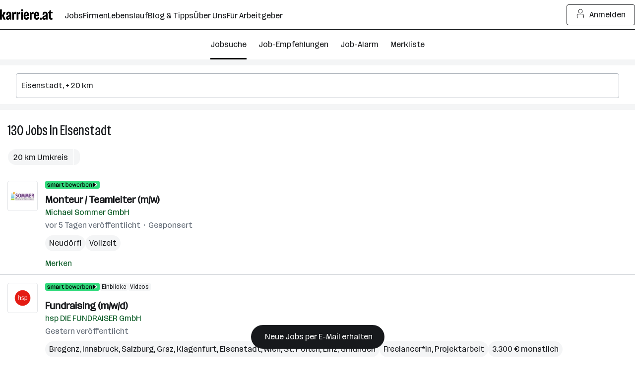

--- FILE ---
content_type: text/html; charset=UTF-8
request_url: https://www.karriere.at/jobs/eisenstadt
body_size: 30595
content:
<!DOCTYPE html><html lang="de" data-event-category="page: jobs" ><head> <script>if('performance' in this && 'mark' in this.performance) { performance.mark("markup-preconnect");
}</script> <link rel="preconnect" href="//kcdn.at"> <link rel="preconnect" href="//www.google-analytics.com"> <script type="text/plain"> if (typeof window.dataLayer !== 'object') { window.dataLayer = window.dataLayer || []; } (function(w,d,s,l,i){w[l]=w[l]||[];w[l].push({'gtm.start': new Date().getTime(),event:'gtm.js'});var f=d.getElementsByTagName(s)[0], j=d.createElement(s),dl=l!='dataLayer'?'&l='+l:'';j.async=true;j.src= 'https://www.googletagmanager.com/gtm.js?id='+i+dl;f.parentNode.insertBefore(j,f); })(window,document,'script','dataLayer','GTM-5WGVNH5');</script> <script>if('performance' in this && 'mark' in this.performance) { performance.mark("markup-preload");
}</script> <link rel="modulepreload" href="/assets/bundle/23239-1769419365/commons.js" as="script"> <link rel="modulepreload" href="/assets/bundle/23239-1769419365/vendors.js" as="script"> <link rel="modulepreload" href="/assets/bundle/23239-1769419365/controller/jobsSearch.js" as="script"> <script>if('performance' in this && 'mark' in this.performance) { performance.mark("markup-meta");
}</script> <meta charset="utf-8"><title> Jobs in Eisenstadt | aktuell 130+ offen | karriere.at</title><meta name="description" content="Aktuell 130 Jobs in Eisenstadt ☆ Freie Stellen wie zB: ☛ Monteur / Teamleiter (m/w) bei Michael Sommer GmbH ✉ Jetzt schnell und unkompliziert bewerben!"><meta name="robots" content="index, follow"> <link rel="canonical" href="https://www.karriere.at/jobs/eisenstadt"/> <meta name="cached" content="true"/><meta name="viewport" content="width=device-width, initial-scale=1, minimum-scale=1, maximum-scale=5"/><meta name="_token" content="rXRX8TFssZ1LdWvTLtcWj7QJ8SltsBOjwUxHQy18"/><meta http-equiv="X-UA-Compatible" content="IE=edge"/><link rel="icon" href="/assets/static/icon_x192.png" type="image/png" /><link rel="icon" href="/assets/static/icon.svg" type="image/svg+xml" /><link rel="apple-touch-icon" href="/assets/static/apple-touch-icon.png"><link rel="manifest" href="/assets/static/manifest.json"><meta name="application-name" content="karriere.at"/><meta property="og:title" content=" Jobs in Eisenstadt | aktuell 130+ offen | karriere.at"><meta property="og:type" content="website"><meta property="og:image" content="https://www.karriere.at/assets/images/layout/karriere-share-image-1200x628-24bit.png"><meta property="og:url" content=""><meta property="og:description" content="Aktuell 130 Jobs in Eisenstadt ☆ Freie Stellen wie zB: ☛ Monteur / Teamleiter (m/w) bei Michael Sommer GmbH ✉ Jetzt schnell und unkompliziert bewerben!"><meta property="og:site_name" content="karriere.at"><meta name="twitter:card" content="summary" /><meta name="twitter:site" content="@karriere_at" /><meta name="twitter:image" content="https://www.karriere.at/assets/images/layout/karriere-share-image-1200x628-24bit.png" /><meta name="twitter:title" content=" Jobs in Eisenstadt | aktuell 130+ offen | karriere.at"><meta name="twitter:description" content="Aktuell 130 Jobs in Eisenstadt ☆ Freie Stellen wie zB: ☛ Monteur / Teamleiter (m/w) bei Michael Sommer GmbH ✉ Jetzt schnell und unkompliziert bewerben!"> <script>if('performance' in this && 'mark' in this.performance) { performance.mark("markup-fonts");
}</script> <link rel="preload" href="https://kcdn.at/assets/fonts/Routine-Variable-K-Condensed.woff2" as="font" type="font/woff2" crossorigin> <link rel="preload" href="https://kcdn.at/assets/fonts/Routine-Variable-K-Extended.woff2" as="font" type="font/woff2" crossorigin><style type="text/css">@font-face { font-display: swap; }</style> <script>if('performance' in this && 'mark' in this.performance) { performance.mark("markup-css");
}</script> <style> .m-notificationBar{z-index:13;padding:15px 0;display:none;position:relative}.m-notificationBar__inner{width:100%;max-width:1248px;margin-left:auto;margin-right:auto;padding-left:16px;padding-right:16px;position:relative}@media (width>=720px){.m-notificationBar__inner{padding-left:32px;padding-right:32px}}.m-notificationBar__icon{margin-top:-15px;display:none;position:absolute;top:50%;left:15px}@media (width>=720px){.m-notificationBar__icon{display:inline-block}}.m-notificationBar__message{padding:0 45px 0 0;display:inline-block}@media (width>=720px){.m-notificationBar__message{padding-left:45px}}.m-notificationBar__close{margin-top:-15px;position:absolute;top:50%;right:15px}.m-loginModal{z-index:20050405;position:relative}.m-smallFooter__subline{text-align:center;margin-right:-5px;display:contents}@media (width>=720px){.m-smallFooter__subline{text-align:left}}.k-c-link{color:var(--k-green-800);background:0 0;border:none;padding:0;text-decoration:underline}.k-c-link:visited{color:var(--k-green-700)}.k-c-link--icon{align-items:center;display:inline-flex}.k-c-link__icon{width:1.25rem;height:1.25rem;margin-right:.5rem;line-height:1.3}html,body,div,span,h1,h2,h3,p,a,img,strong,b,ol,ul,li,form,label,header,nav{font-size:100%;font:inherit;vertical-align:baseline;border:0;margin:0;padding:0}header,nav{display:block}body{line-height:1}ol,ul{list-style:none}body{color:var(--k-gray-900);letter-spacing:-.1px;font-size:1rem;line-height:1.5}::placeholder{color:var(--k-gray-300)}:-ms-input-placeholder{color:var(--k-gray-300)}*{outline-offset:.125rem}:focus{outline:none}:focus-visible,:focus-visible:focus{outline:2px solid var(--k-blue-600);border-radius:var(--k-rounded)}.k-c-divider{background-color:var(--k-green-400);width:40px;height:3px}.k-c-divider--full{width:100%}.k-c-divider--fine{background-color:var(--k-gray-200);height:1px}html{box-sizing:border-box}*,:before,:after{box-sizing:inherit}@font-face{font-stretch:100%;font-family:Routine K;font-display:swap;src:url(https://kcdn.at/assets/fonts/Routine-Variable-K-Extended.woff2)format("woff2")}@font-face{font-stretch:75%;font-family:Routine K;font-display:swap;src:url(https://kcdn.at/assets/fonts/Routine-Variable-K-Condensed.woff2)format("woff2")}@font-face{font-family:Routine K fallback;src:local(Arial);size-adjust:99%;ascent-override:89%;descent-override:normal;line-gap-override:46%}@font-face{font-family:Routine K fallback;src:local(Arial Narrow);font-stretch:75%;size-adjust:87%;ascent-override:99%;descent-override:normal;line-gap-override:49%}html{-webkit-text-size-adjust:100%;font-synthesis:none}body{letter-spacing:0;color:var(--k-gray-900);font-family:Routine K,Routine K fallback,Arial,sans-serif;font-size:1rem;font-weight:400;font-stretch:100%;line-height:150%}button,input{font-size:inherit;letter-spacing:inherit;font-family:inherit;line-height:inherit;color:inherit}a{color:var(--k-gray-900);text-decoration:none}b{font-weight:700}p{letter-spacing:0;font-size:1rem;font-weight:400;font-stretch:100%;line-height:150%}:root{--k-white:white;--k-white-alpha-00:#fff0;--k-white-alpha-30:#ffffff4d;--k-white-alpha-80:#fffc;--k-white-alpha-90:#ffffffe6;--k-white-alpha-95:#fffffff2;--k-black:black;--k-black-alpha-50:#00000080;--k-black-alpha-70:#000000b3;--k-gray-50:#f4f5f6;--k-gray-100:#e3e5e8;--k-gray-200:#caced3;--k-gray-300:#aeb4bc;--k-gray-400:#959da7;--k-gray-500:#7a8490;--k-gray-500-alpha-30:#7a84904d;--k-gray-600:#616a75;--k-gray-600-alpha-60:#616a75b3;--k-gray-700:#484e56;--k-gray-800:#31353a;--k-gray-800-alpha-70:#31353ab3;--k-gray-900:#17191c;--k-gray-900-alpha-20:#17191c33;--k-gray-900-alpha-40:#17191c66;--k-gray-900-alpha-50:#17191c80;--k-gray-900-alpha-55:#17191c8c;--k-gray-900-alpha-70:#17191cb3;--k-gray-900-alpha-80:#17191ccc;--k-gray-950:#0c0d0e;--k-green-50:#f2fff0;--k-green-100:#e0ffdb;--k-green-200:#bdffb3;--k-green-300:#7bf593;--k-green-400:#32db7d;--k-green-500:#26c06b;--k-green-600:#22a15d;--k-green-700:#117b3e;--k-green-800:#00551e;--k-green-900:#003814;--k-blue-50:#f5feff;--k-blue-100:#e5fdff;--k-blue-200:#c3faff;--k-blue-300:#9eeeff;--k-blue-400:#82e2ff;--k-blue-500:#6cbff3;--k-blue-600:#569ce8;--k-blue-700:#376ec3;--k-blue-800:#19419e;--k-blue-900:#112b6a;--k-purple-50:#fef5ff;--k-purple-100:#fcdfff;--k-purple-200:#f1c3fd;--k-purple-300:#e59ffb;--k-purple-400:#d18be8;--k-purple-500:#be77d5;--k-purple-600:#a457bc;--k-purple-700:#8a38a4;--k-purple-800:#71198c;--k-purple-900:#501264;--k-yellow-50:#fffee1;--k-yellow-100:#fefbaa;--k-yellow-200:#fde979;--k-yellow-300:#ffd547;--k-yellow-400:#f9b745;--k-yellow-500:#f49944;--k-yellow-600:#ca7137;--k-yellow-700:#a14a2b;--k-yellow-800:#78231e;--k-yellow-900:#5a1a16;--k-red-50:#fff3f1;--k-red-100:#ffdedc;--k-red-200:#ffcac7;--k-red-300:#ffb6b3;--k-red-400:#ff8480;--k-red-500:#ff3732;--k-red-600:#d02828;--k-red-700:#a2191f;--k-red-800:#7c1216;--k-red-900:#570c0e;--k-red-950:#320505;--primary-color:#17191c;--contrast-color:white;--k-opacity-30:.3;--k-opacity-40:.4;--k-outline-radius:6px;--k-outline-width:2px;--k-rounded:.25rem;--k-rounded-lg:.5rem;--k-spacing-05:.125rem;--k-spacing-1:.25rem;--k-spacing-2:.5rem;--k-spacing-3:.75rem;--k-spacing-4:1rem;--k-spacing-6:1.5rem;--k-spacing-8:2rem;--k-spacing-10:2.5rem;--k-spacing-12:3rem;--k-spacing-14:3.5rem;--k-spacing-16:4rem;--k-spacing-18:4.5rem;--k-spacing-20:5rem;--k-spacing-24:6rem}html{scroll-behavior:smooth}.l-body{background:var(--k-white)}.l-master{flex-direction:column;flex-grow:1;min-height:100vh;display:flex}.l-master__content{flex-direction:column;flex-grow:1;display:flex}.l-master__headerContainer{z-index:12;position:relative}.m-actionIconLabel{display:contents}.m-input__group{position:relative}.m-input__input--hasIconLabel{border-color:var(--k-gray-300);box-sizing:border-box;border-radius:var(--k-rounded);font-variant-numeric:inherit;-webkit-appearance:none;border-style:solid;border-width:1px;width:100%;padding:.75rem .75rem .75rem 2.25rem;display:inline-block}.m-input__actionIcon{border-radius:var(--k-rounded);appearance:none;width:2.25rem;height:100%;color:var(--k-gray-500);background:0 0;border:none;outline:none;margin:0;padding:0;display:none;position:absolute;top:0;right:0}.m-input__input--noIconLabel{border-color:var(--k-gray-300);box-sizing:border-box;border-radius:var(--k-rounded);font-variant-numeric:inherit;-webkit-appearance:none;border-style:solid;border-width:1px;width:100%;padding:.75rem;display:inline-block}.k-screen-reader-only,.m-input__label--screenreaderOnly{clip:rect(0,0,0,0);clip-path:inset(50%);border:0;width:1px;height:1px;margin:-1px;padding:0;position:absolute;overflow:hidden}.m-input__input{border-color:var(--k-gray-300);margin:0;padding-top:.75rem;padding-bottom:.75rem}.m-input__input::-ms-clear{display:none}.m-input__input--hasIconLabelRight{padding-left:10px;padding-right:33px}.m-input__input--hasActionIcon{padding-right:35px}.m-input__input--infoSearchbar{border-color:var(--k-gray-300)}.m-input__label{color:var(--k-gray-600);margin-bottom:.25rem;display:inline-block}.m-input__iconLabel{color:var(--k-gray-600);position:absolute;top:15px;left:10px}.m-input__iconLabel--iconLabelRight{left:unset;right:10px}.m-input__actionIcon{color:var(--k-gray-600)}.m-validationMessageBase{color:var(--k-red-700);margin-top:.5rem;padding:0;font-size:.875rem;line-height:1.5;list-style:none}.m-validationMessageBase--hidden{display:none}.k-screen-reader-only{clip:rect(0,0,0,0);clip-path:inset(50%);border:0;width:1px;height:1px;margin:-1px;padding:0;position:absolute;overflow:hidden}.m-jobsFilterDropdownPill__filterCount{letter-spacing:0;height:1.5rem;color:var(--k-gray-900);background-color:var(--k-gray-50);padding:var(--k-spacing-1)var(--k-spacing-2);border-radius:1.375rem;align-items:center;margin-left:8px;font-size:.875rem;font-weight:400;font-stretch:100%;line-height:150%;display:inline-flex}.m-checkbox{min-width:18px;min-height:18px;padding-left:18px;display:inline-block;position:relative}.m-checkbox__input{display:none}.m-checkbox__checkbox{border:1px solid var(--k-gray-400);background:var(--k-white);border-radius:3px;width:18px;height:18px;position:absolute;top:0;left:0}.m-checkbox__check{color:var(--k-white);opacity:0;z-index:1;position:absolute;top:0;left:0}.m-checkbox__label{color:var(--k-black);padding-left:.5rem;display:block}.m-checkbox__label--light{margin-top:-.125rem;padding-left:10px;display:block}@media (width>=720px){.m-jobsFilterDropdown--responsiveLayout{flex-shrink:0}.m-jobsFilterDropdown--responsiveLayout .m-jobsFilterDropdown__groupHeader{margin-top:.25rem;padding:.5rem 0 .75rem;display:flex}.m-jobsFilterDropdown--responsiveLayout .m-jobsFilterDropdown__mobileHeadline{display:none}.m-jobsFilterDropdown--responsiveLayout .m-jobsFilterDropdown__headline--hideMobile{display:inline-block}.m-jobsFilterDropdown--responsiveLayout .m-jobsFilterDropdown__groupHeaderIcon{margin-top:.125rem;margin-left:5px;margin-right:24px;display:inline-block;position:relative;right:0}}.m-jobsFilterDropdown__groupHeader{padding-top:var(--k-spacing-2);padding-bottom:var(--k-spacing-2);background:0 0;border:0;border-bottom:1px solid #0000;width:100%;padding-left:0;display:block;position:relative}.m-jobsFilterDropdown__mobileHeadline{color:var(--k-gray-700)}.m-jobsFilterDropdown__headline{color:var(--k-gray-900)}@media (width>=720px){.m-jobsFilterDropdown__headline{color:var(--k-gray-900)}}.m-jobsFilterDropdown__headline--hideMobile{display:none}.m-jobsFilterDropdown__groupHeaderIcon{width:auto;height:18px;margin-top:-9px;position:absolute;top:50%;right:15px}.m-jobsFilterDropdown__container{display:flex}.m-jobsFilterDropdown__lock{color:var(--k-gray-500);margin-left:.25rem}.m-jobsFilter{position:relative}@media (width>=720px){.m-jobsFilter--responsiveLayout{margin-top:0}.m-jobsFilter--responsiveLayout .m-jobsFilter__inner{-webkit-overflow-scrolling:touch;height:100%;margin-left:10px;overflow:auto hidden}.m-jobsFilter--responsiveLayout .m-jobsFilter__groups{background:0 0;padding-bottom:0;display:flex}}.m-jobsFilter--responsiveLayout .m-jobsFilter__checkboxFilter{align-items:center;display:flex}@media (width>=720px){.m-jobsFilter--responsiveLayout .m-jobsFilter__checkboxFilter{padding:unset}.m-jobsFilter--responsiveLayout .m-jobsFilter__toggleFilterTrigger{display:none}}.m-jobsFilter__groups{background:var(--k-white);display:none}.m-jobsFilter__checkboxFilter{padding-top:var(--k-spacing-2);padding-bottom:var(--k-spacing-2);white-space:nowrap;padding-left:0}.m-jobsFilter__toggleFilterTrigger{padding-top:var(--k-spacing-4);padding-bottom:var(--k-spacing-4);background:0 0;border:0;width:auto;padding-left:0;display:flex}@media (width>=720px){.m-jobsFilter__toggleFilterTrigger--responsiveLayout{display:none}}.m-jobsFilter__toggleFilterText{justify-content:center;align-items:center;gap:var(--k-spacing-1);color:var(--k-green-800);padding:0;text-decoration:underline;display:inline-flex}.m-jobsFilter__toggleFilterText{text-decoration:none}.m-jobsFilter__toggleFilterTextIcon{margin-right:var(--k-spacing-1)}.m-jobsFilter__filterCount{letter-spacing:0;height:1.5rem;color:var(--k-gray-900);background-color:var(--k-gray-50);padding:var(--k-spacing-1)var(--k-spacing-2);border-radius:1.375rem;align-items:center;margin:0 .25rem 0 .5rem;font-size:.875rem;font-weight:400;font-stretch:100%;line-height:150%;text-decoration:none;display:inline-flex}.m-jobsFilter__shadow{background:linear-gradient(to right,var(--k-white-alpha-00),var(--k-white)80%);opacity:0;width:70px;position:absolute;top:0;bottom:0}.m-jobsFilter__shadow--start{left:0;transform:rotate(180deg)}.m-jobsFilter__shadow--end{right:-1px}.m-dropdownOption{color:var(--k-gray-600)}.k-c-dropdown{position:relative}.k-c-dropdown__button{border-color:var(--k-gray-300);box-sizing:border-box;border-radius:var(--k-rounded);font-variant-numeric:inherit;-webkit-appearance:none;text-align:left;background-color:var(--k-white);border-style:solid;border-width:1px;outline:none;align-items:center;width:100%;padding:.75rem;display:flex}.k-c-dropdown__button[disabled]{background-color:var(--k-gray-50);color:var(--k-gray-400)}.k-c-dropdown__text{color:var(--k-gray-900);text-overflow:ellipsis;white-space:nowrap;flex-grow:1;padding-right:.5rem;overflow:hidden}.m-dropdown__toggle{fill:currentColor;stroke:none;width:auto;max-width:1rem;height:1rem;color:var(--k-gray-500);flex-shrink:0;display:inline-block;position:relative}.k-c-dropdown__list{box-sizing:border-box;border:1px solid var(--k-gray-300);border-bottom-right-radius:var(--k-rounded);border-bottom-left-radius:var(--k-rounded);background:var(--k-white);-webkit-overflow-scrolling:touch;border-top:none;width:100%;max-height:288px;list-style:none;display:none;position:absolute;overflow-y:auto}.k-c-dropdown__list::-webkit-scrollbar{background-color:var(--k-gray-200);width:6px}.k-c-dropdown__list::-webkit-scrollbar-thumb{background-color:var(--k-gray-400);border-radius:4px}.k-c-dropdown__listItem{align-items:center;padding:.75rem;display:flex}.m-dropdown__button{border:1px solid var(--k-gray-300);margin:0;padding-top:.75rem;padding-bottom:.75rem}.m-dropdown__button--withInput{border-top-left-radius:0;border-bottom-left-radius:0}.m-dropdown__list{z-index:11;margin-top:var(--k-spacing-1);border:1px solid var(--k-gray-300);border-radius:var(--k-rounded)}.m-dropdown__text--placeholder,.m-dropdown__text--disabled{color:var(--k-gray-500)}.m-jobsSearchform{flex-flow:column wrap;display:flex}@media (width>=720px){.m-jobsSearchform{flex-direction:row;align-items:center}}.m-jobsSearchform__keywords{flex:auto;max-height:500px;position:relative}@media (width>=720px){.m-jobsSearchform__keywords{max-width:608px;margin-right:5px}}@media (width>=1248px){.m-jobsSearchform__keywords{flex:2 auto}}.m-jobsSearchform__keywords--collapsed{display:none}@media (width>=720px){.m-jobsSearchform__keywords--collapsed{display:block}}.m-jobsSearchform__collapsedSearchBar{overflow-x:hidden}@media (width>=720px){.m-jobsSearchform__collapsedSearchBar{display:none}}.m-jobsSearchform__submitGroup--collapsed{display:none}@media (width>=720px){.m-jobsSearchform__submitGroup--collapsed{display:block}}.m-jobsSearchform__submit{justify-content:center;align-items:center;gap:var(--k-spacing-1);width:100%;min-height:var(--k-spacing-10);padding:var(--k-spacing-3)var(--k-spacing-4);border-radius:var(--k-rounded);border-style:solid;border-width:1px;flex-shrink:0;font-weight:500;text-decoration:none;display:inline-flex}.m-jobsSearchform__submit{background:var(--k-gray-900);color:var(--k-white);border-color:var(--k-gray-900)}.m-jobsSearchform__autocomplete{z-index:3;width:100%;position:absolute}.m-jobsSearchform__locations{flex:auto;margin-top:.5rem;position:relative}@media (width>=720px){.m-jobsSearchform__locations{margin-top:0}}.m-jobsSearchform__locations input{border-right:0;border-top-right-radius:0;border-bottom-right-radius:0}.m-jobsSearchform__proximityContainer{flex:auto;display:flex}.m-jobsSearchform__proximityContainer--collapsed{display:none}@media (width>=720px){.m-jobsSearchform__proximityContainer--collapsed{display:flex}}.m-jobsSearchform__proximity{width:115px;margin-top:.5rem}@media (width>=720px){.m-jobsSearchform__proximity{margin-top:0;margin-right:5px}}@media (width>=720px){.m-jobsSearchform__filter{order:1;width:100%}}.m-jobsSearchform__filter--collapsed{display:none}@media (width>=720px){.m-jobsSearchform__filter--collapsed{display:block}}.m-gdprModal{text-align:left}.m-jobAlarmNoSpamText__text{color:var(--k-gray-600);text-align:center;margin-top:.75rem}.k-screen-reader-only{clip:rect(0,0,0,0);clip-path:inset(50%);border:0;width:1px;height:1px;margin:-1px;padding:0;position:absolute;overflow:hidden}.m-alarmDisruptorPill__pill{background-color:var(--k-gray-900);color:var(--k-white);border-style:none;border-radius:2rem;padding:.75rem 1.5rem;display:inline-block}.m-alarmDisruptorPill__box{background-color:var(--k-white);border:1px solid var(--k-gray-200);border-radius:var(--k-rounded-lg);padding:2rem 1.5rem 1.5rem;position:absolute;bottom:0;left:1rem;right:1rem;box-shadow:0 0 10px #0003}.m-alarmDisruptorPill__box--displayNone{display:none}.m-alarmDisruptorPill__pillText{letter-spacing:0;align-items:center;font-size:1rem;font-weight:500;font-stretch:100%;line-height:150%;display:flex}.m-alarmDisruptorPill__pillIcon{justify-content:center;align-items:center;gap:var(--k-spacing-1);color:var(--k-green-800);padding:0;text-decoration:underline;display:inline-flex}.m-alarmDisruptorPill__pillIcon{color:var(--k-gray-900);text-decoration:none}.m-alarmDisruptorPill__pillIcon{margin-right:var(--k-spacing-1);color:var(--k-white)}.m-alarmDisruptorPill__headline{text-align:center;max-width:400px;margin:.75rem auto 1rem}.m-alarmDisruptorPill__image{width:65px;height:auto;margin:0 auto}.m-alarmDisruptorPill__inner{text-align:center}.m-alarmDisruptorPill__form{max-width:400px;margin-left:auto;margin-right:auto}.m-alarmDisruptorPill__submitButton{justify-content:center;align-items:center;gap:var(--k-spacing-1);min-height:var(--k-spacing-10);padding:var(--k-spacing-3)var(--k-spacing-4);border-radius:var(--k-rounded);border-style:solid;border-width:1px;flex-shrink:0;font-weight:500;text-decoration:none;display:inline-flex}.m-alarmDisruptorPill__submitButton{background:var(--k-purple-300);border-color:var(--k-gray-900)}.m-alarmDisruptorPill__submitButton{width:100%;margin-top:.5rem}.k-screen-reader-only{clip:rect(0,0,0,0);clip-path:inset(50%);border:0;width:1px;height:1px;margin:-1px;padding:0;position:absolute;overflow:hidden}.m-jobsListHeader__container{margin-top:1.5rem;margin-bottom:15px;padding-left:15px;padding-right:15px}@media (width>=720px){.m-jobsListHeader__container{margin-top:15px;margin-bottom:.75rem}}.m-jobsListHeader__title{letter-spacing:0;font-size:1.75rem;font-weight:400;font-stretch:75%;line-height:130%;display:inline-block}.m-watchlistButton__button{margin:0}.m-watchlistButton__button--linkStyle{appearance:none;font:inherit;justify-content:center;align-items:center;gap:var(--k-spacing-1);color:var(--k-green-800);background:0 0;border:0;margin:0;padding:0;text-decoration:underline;display:inline-flex}.m-watchlistButton__button--linkStyle{text-decoration:none}.m-jobsListItem__title{overflow-wrap:break-word;word-wrap:break-word;hyphens:auto}.m-jobsListItem{color:var(--k-gray-500);padding:1rem 15px 10px;position:relative}.m-jobsListItem__container--hasLogo{display:flex}.m-jobsListItem__title{-webkit-line-clamp:3;text-overflow:ellipsis;letter-spacing:0;-webkit-box-orient:vertical;max-height:4.5em;margin-bottom:.125rem;font-size:1.25rem;font-weight:700;font-stretch:100%;line-height:140%;display:inline;overflow:hidden}.m-jobsListItem__titleLink{color:var(--k-gray-900)}.m-jobsListItem__company{margin-bottom:.125rem}.m-jobsListItem__wrap{color:var(--k-gray-600);display:block}.m-jobsListItem__pills{margin-top:var(--k-spacing-2);flex-wrap:wrap;gap:.25rem;display:flex}.m-jobsListItem__pill{letter-spacing:0;-webkit-line-clamp:1;text-overflow:ellipsis;word-break:break-all;background:var(--k-gray-50);color:var(--k-gray-900);border-radius:32px;-webkit-box-orient:vertical;padding-left:.5rem;padding-right:.5rem;font-size:1rem;font-weight:400;font-stretch:100%;line-height:32px;display:-webkit-inline-box;overflow:hidden}.m-jobsListItem__locations{vertical-align:top;white-space:nowrap;text-overflow:ellipsis;max-width:100%;display:inline-block;overflow:hidden}.m-jobsListItem__location{letter-spacing:0;font-size:1rem;font-weight:400;font-stretch:100%;line-height:150%;display:inline}.m-jobsListItem__date{color:var(--k-gray-600)}.m-jobsListItem__imageContainer{flex:0 auto;margin-right:15px}.m-jobsListItem__dataContainer{flex:1;overflow:hidden}.m-jobsListItem__logo{padding:var(--k-spacing-1);width:61px;height:61px;color:var(--k-gray-300);border:1px solid var(--k-gray-100);border-radius:var(--k-rounded);margin-bottom:5px;display:flex}@media (width>=1248px){.m-jobsListItem__logo{width:61px;height:61px}}.m-jobsListItem__logoSvg{height:var(--k-spacing-10);width:var(--k-spacing-10);margin:auto}.m-jobsListItem__imageLink{display:block}.m-jobsListItem__watchlistContainer{white-space:nowrap;margin-top:var(--k-spacing-2);display:inline-block}.m-jobsListItem__userActionContainer{justify-content:space-between;display:flex}.m-jobsListItem__badges{gap:.25rem;margin-bottom:.5rem;display:flex}.m-jobsListItem__badges--inactive{opacity:.5}.m-jobsListItem__smartApplyBadge{background-color:var(--k-green-400);padding:0 var(--k-spacing-1);border-radius:.25rem;height:1rem}.m-jobsListItem__sponsoredLabel:before{content:"・";margin-left:-3px}.m-alarmDisruptor__image{width:65px;height:auto;margin:0 auto}.m-jobsList__item{max-height:1000px}.m-jobsList__item:not(.m-jobsList__item--hidden){border-top:0}.m-jobsList__item:not(.m-jobsList__item--hidden)~.m-jobsList__item{border-top:1px solid var(--k-gray-200)}.m-emptyResult__list{padding:0;list-style:none}.m-emptyResult__list li{display:flex}.m-emptyResult__list li:not(:first-child){margin-top:10px}.m-emptyResult__list li:before{content:"•";color:var(--k-green-700);margin-top:.325em;margin-right:10px;font-size:60%}.m-emptyResult__list li:not(:first-child){margin-top:5px}.m-emptyResult__inner{width:100%;max-width:1248px;margin-bottom:15px;margin-left:auto;margin-right:auto;padding-left:16px;padding-right:16px}@media (width>=720px){.m-emptyResult__inner{padding-left:32px;padding-right:32px;padding-left:var(--k-spacing-4);padding-right:var(--k-spacing-4);margin-bottom:0}}.m-emptyResult__inner--spacing{margin-bottom:15px}.m-emptyResult__info{padding:var(--k-spacing-4);background:var(--k-yellow-100);border-radius:var(--k-rounded);color:var(--k-gray-900)}.m-emptyResult__info--bold{font-weight:600}.m-emptyResult__list{margin-top:.25rem}@media (width>=720px){.m-emptyResult__list{padding-left:var(--k-spacing-3)}}.m-emptyResult__advice{margin-top:15px}.m-emptyResult__advice li:before{color:var(--k-blue-800)}.m-jobsFilterButtons__button{vertical-align:top;white-space:nowrap;appearance:none;background:0 0;border:1px solid #0000;border-radius:3px;outline:none;height:45px;margin:0;padding:0 30px;line-height:45px;text-decoration:none;display:inline-block}.m-jobsFilterButtons__button{height:30px;padding:0 10px;line-height:26px}.m-jobsFilterButtons__button--rounded{border-radius:36px}.m-jobsFilterButtons__button--roundedLeft{border-top-left-radius:36px;border-bottom-left-radius:36px}.m-jobsFilterButtons__button--roundedRight{border-top-right-radius:36px;border-bottom-right-radius:36px}.m-jobsFilterButtons__button{color:var(--k-gray-700);border-color:var(--k-gray-50);background:var(--k-gray-50)}.m-jobsFilterButtons__button:hover,.m-jobsFilterButtons__button:focus{border-color:var(--k-gray-200);background:var(--k-gray-200)}.m-jobsFilterButtons__container{margin-bottom:.75rem;margin-left:1rem;margin-right:1rem}.m-jobsFilterButtons__tag{margin-top:.25rem;margin-bottom:.25rem;margin-right:5px;display:inline-block}.m-jobsFilterButtons__button{color:var(--k-gray-900);height:32px;font-size:16px}.m-jobsFilterButtons__button--roundedLeft{margin-right:1px}.m-jobsFilterButtons__button--roundedRight{padding:0 .25rem}.m-jobsFilterButtons__label{text-overflow:ellipsis;white-space:nowrap;max-width:93px;line-height:32px;display:inline-block;overflow:hidden}.m-jobsFilterButtons__label--noEllipsis{max-width:unset;text-overflow:unset}.m-jobsFilterButtons__icon{margin-top:.25rem;margin-right:.125rem}.k-c-modal__closeIcon{width:18px;height:18px;color:var(--k-gray-600);background-color:#0000;border:0;padding:0;position:absolute;top:1rem;right:1rem}@media (width>=1248px){.m-switchToJobSearchDisruptor__link--seo{max-width:270px}}.m-jobsSearchList__boxes--seo{flex-wrap:wrap;display:flex}.m-jobsSearchList__boxes--seo .m-jobsSearchList__box{width:100%}@media (width>=720px){.m-jobsSearchList__boxes--seo .m-jobsSearchList__box{width:50%}.m-jobsSearchList__boxes--seo .m-jobsSearchList__box:nth-of-type(odd){padding-right:.75rem}.m-jobsSearchList__boxes--seo .m-jobsSearchList__box--spacingBottom:last-child,.m-jobsSearchList__boxes--seo .m-jobsSearchList__box--spacingBottom:nth-last-child(2):nth-child(odd){padding-bottom:1.5rem}}.m-jobsSearchList__boxes--seo .m-jobsSearchList__box--fullWidth{width:100%}.m-jobsSearchList__jobsInfoBox{padding:0 15px}.m-jobDetailContent{padding-top:0}.m-jobDetail{display:none}@media (width>=720px){.m-jobDetail{display:block}}.m-jobDetail__container{height:100%;max-height:100vh;overflow-y:scroll}.m-jobDetail__containerInner{padding-top:0}.k-c-list__icon{width:16px;height:22px;color:var(--k-green-700);flex-shrink:0;align-self:flex-start;margin-right:.5rem}.m-jobsEmptyState{display:inline;position:sticky}.m-jobsEmptyState--hideMobile{display:none}@media (width>=720px){.m-jobsEmptyState--hideMobile{display:inline}}.m-jobsEmptyState__inner{justify-content:flex-start;align-items:center;gap:var(--k-spacing-4);flex-direction:column;height:100%;display:flex}.m-jobsEmptyState__box{padding:var(--k-spacing-8)var(--k-spacing-8);flex-direction:column;justify-content:center;align-items:center;display:flex}.m-jobsEmptyState__box--isJobsSearch{gap:var(--k-spacing-4)}.m-jobsEmptyState__text{letter-spacing:0;font-size:1rem;font-weight:400;font-stretch:100%;line-height:150%}.m-jobsEmptyState__list{gap:var(--k-spacing-1);flex-direction:column;list-style:none;display:flex}.m-jobsEmptyState__list li{justify-content:flex-start;align-items:baseline;gap:var(--k-spacing-2);display:flex}.m-jobsEmptyState__listIcon{background-color:var(--k-gray-900);color:var(--k-white);border-radius:999px;width:1rem;height:1rem;margin-top:.25rem;margin-right:0}.m-jobsEmptyState__headline{letter-spacing:0;margin-top:var(--k-spacing-8);text-align:center;margin-bottom:0;font-size:1.75rem;font-weight:400;font-stretch:75%;line-height:130%;display:block}.m-jobsEmptyState__spot--smartApply{width:100%}.m-jobsEmptyState__spot--alignTop{order:-1}.m-jobsEmptyState__spotImage{object-fit:contain;width:100%;height:300px;display:block}.m-jobsEmptyState__spotImage--isJobsSearch{height:250px}.m-jobsEmptyState__firstParagraph{text-align:center;padding-block:var(--k-spacing-3)}.m-jobsEmptyState__firstParagraph--isJobsSearch{padding-block:var(--k-spacing-6)}.m-loadingOverlay{display:none}.m-subNavigation{justify-content:center;position:relative}@media (width>=720px){.m-subNavigation{justify-content:flex-start}}.m-subNavigation__wrap{width:100%;max-width:1248px;margin-left:auto;margin-right:auto;padding-left:16px;padding-right:16px}@media (width>=720px){.m-subNavigation__wrap{padding-left:32px;padding-right:32px}}.m-subNavigation__wrap{text-align:center}.m-subNavigation__wrapInner{justify-content:center;align-items:center;width:100%;margin-left:auto;margin-right:auto;display:flex;position:relative}@media (width>=720px){.m-subNavigation__wrapInner{width:83.3333%}}@media (width>=1248px){.m-subNavigation__wrapInner{width:66.6667%}}.m-subNavigation__list{-webkit-overflow-scrolling:touch;align-items:center;list-style-type:none;display:flex;position:relative;overflow:auto hidden}.m-subNavigation__item{flex-shrink:0;padding-right:1.5rem}.m-subNavigation__item:last-child{padding-right:0}.m-subNavigation__link{justify-content:center;align-items:center;gap:var(--k-spacing-1);color:var(--k-green-800);padding:0;text-decoration:underline;display:inline-flex}.m-subNavigation__link{color:var(--k-gray-900);align-items:center;margin-top:20px;margin-bottom:15px;padding-bottom:5px;text-decoration:none;display:inline-flex}.m-subNavigation__link--active{position:relative}.m-subNavigation__link--active:after{content:"";background-color:#000;width:100%;height:3px;position:absolute;bottom:-15px;left:0}.m-subNavigation__link--small{margin:0;padding-top:1.125rem;padding-bottom:1.125rem}.m-subNavigation__link--small:after{height:3px;bottom:0}.m-subNavigation__shadow{background:linear-gradient(to right,var(--k-white-alpha-00),var(--k-white)80%);opacity:0;width:70px;height:44px;position:absolute;top:0}.m-subNavigation__shadow--start{left:0;transform:rotate(180deg)}.m-subNavigation__shadow--end{right:0}.m-formModal--hide{display:none}.c-jobsSearch{flex-direction:column;flex-grow:1;display:flex}.c-jobsSearch__wrap{width:100%;max-width:1248px;margin-left:auto;margin-right:auto;padding-left:16px;padding-right:16px}@media (width>=720px){.c-jobsSearch__wrap{padding-left:32px;padding-right:32px}}.c-jobsSearch__searchform{padding-top:var(--k-spacing-4);border-top:.75rem solid var(--k-gray-50)}@media (width>=720px){.c-jobsSearch__searchform{z-index:11;border-bottom:1px solid var(--k-gray-200);border-top:0;display:block;position:relative}}.c-jobsSearch__bgContainer{border-top:.75rem solid var(--k-gray-50);margin-top:.75rem}@media (width>=720px){.c-jobsSearch__bgContainer{background-color:var(--k-gray-50);border:0;flex-grow:1;margin-top:0;padding-top:.75rem;display:flex}.c-jobsSearch__splitView{border:0;width:100%;display:flex;position:relative}}@media (width>=1248px){.c-jobsSearch__splitView{width:100%;max-width:1600px;margin-left:auto;margin-right:auto;padding-left:16px;padding-right:16px}}@media (width>=720px){.c-jobsSearch__splitView--seo .c-jobsSearch__listing{width:67%}}@media (width>=1248px){.c-jobsSearch__splitView--seo .c-jobsSearch__listing{width:50%}}.c-jobsSearch__listing{flex-direction:column;display:flex;position:relative}@media (width>=720px){.c-jobsSearch__listing{background-color:var(--k-white);border-right:1px solid var(--k-gray-200);flex:none;width:360px}}@media (width>=1248px){.c-jobsSearch__listing{width:376px;margin-bottom:var(--k-spacing-4);border-radius:var(--k-rounded-lg);border-right:0}}.c-jobsSearch__jobsSearchList{position:relative}.c-jobsSearch__detail{background:var(--k-white);position:relative}@media (width>=720px){.c-jobsSearch__detail{flex-grow:1}}@media (width>=1248px){.c-jobsSearch__detail{margin-left:.75rem;margin-bottom:var(--k-spacing-4);border-radius:var(--k-rounded-lg)}}@media (width>=720px){.c-jobsSearch__detailInner{border-radius:var(--k-rounded-lg);width:100%;display:block;position:sticky;top:0;bottom:0;overflow:hidden}}.c-jobsSearch__alarmDisruptorPill{z-index:1;position:sticky;bottom:1rem}@media print and (width>=720px){.c-jobsSearch__detailInner{flex:0 auto;height:auto;padding:0;position:static;overflow:visible}}@media print and (width>=720px){.c-jobsSearch__bgContainer{display:block}}@media print and (width>=1248px){.c-jobsSearch__bgContainer{padding-top:0}} </style> <link rel="preload" href="/assets/bundle/23239-1769419365/controller/jobsSearch.css" as="style"> <link rel="stylesheet" href="/assets/bundle/23239-1769419365/controller/jobsSearch.css" media="print" onload="this.media='all'"> <noscript><link rel="stylesheet" href="/assets/bundle/23239-1769419365/controller/jobsSearch.css"></noscript> <meta name="sentry-trace" content="268aa07e63354e029162eefa55c8f54b-9308e550c60443a3-0"/><meta name="traceparent" content="00-268aa07e63354e029162eefa55c8f54b-9308e550c60443a3-00"/><meta name="baggage" content="sentry-trace_id=268aa07e63354e029162eefa55c8f54b,sentry-sample_rate=0.0001,sentry-transaction=%2Fjobs%2F%7Bkeywords%3F%7D%2F%7Blocations%3F%7D,sentry-public_key=f47a58b8f2b6451b9375b7e8e703b0f5,sentry-release=5ee7f865c38ba07bacfb1eae57afac8d14f8d756,sentry-environment=production,sentry-sampled=false"/> </head><script>if('performance' in this && 'mark' in this.performance) { performance.mark("markup-body");
}</script><body class="l-body" data-baseurl='https://www.karriere.at' data-version="23239" data-sync-time="1769419365" data-js-path="/assets/"><div class="l-master"> <div class="l-master__header"> <div class="m-notificationBar m-notificationBar-- "> <div class="m-notificationBar__inner"> <div class="m-notificationBar__icon m-notificationBar__icon--"> </div> <div class="m-notificationBar__message"> </div> <div class="m-notificationBar__close m-notificationBar__close--"> <svg viewbox="0 0 14.1 18" width="0" height="0" aria-hidden="true" class="m-icon m-icon--large "><path fill="currentColor" d="m7.97 9 4.93-4.93c.25-.25.25-.67 0-.92s-.67-.25-.92 0L7.05 8.08 2.12 3.15c-.25-.25-.67-.25-.92 0s-.25.67 0 .92L6.13 9 1.2 13.93a.66.66 0 0 0 0 .92q.2.2.46.19c.26-.01.33-.06.46-.19l4.93-4.93 4.93 4.93q.2.2.46.19c.26-.01.33-.06.46-.19a.66.66 0 0 0 0-.92z"/></svg> </div> </div></div> <div class="l-master__headerContainer"> <style>.mf-header,.mf-sideNavigation{font-size:1rem;line-height:1.5}.mf-header img,.mf-header svg,.mf-sideNavigation img,.mf-sideNavigation svg{display:block}:root{--k-white: white;--k-black: black;--k-gray-50: #f4f5f6;--k-gray-100: #e3e5e8;--k-gray-200: #caced3;--k-gray-300: #aeb4bc;--k-gray-400: #959da7;--k-gray-500: #7a8490;--k-gray-600: #616a75;--k-gray-600-alpha-60: rgb(97 106 117 / 60%);--k-gray-700: #484e56;--k-gray-800: #31353a;--k-gray-900: #17191c;--k-gray-900-alpha-50: rgb(23 25 28 / 50%);--k-gray-900-alpha-70: rgb(23 25 28 / 70%);--k-gray-950: #0c0d0e;--k-green-50: #f2fff0;--k-green-100: #e0ffdb;--k-green-200: #bdffb3;--k-green-300: #7bf593;--k-green-400: #32db7d;--k-green-500: #26c06b;--k-green-600: #22a15d;--k-green-700: #117b3e;--k-green-800: #00551e;--k-green-900: #003814;--k-blue-50: #f5feff;--k-blue-100: #e5fdff;--k-blue-200: #c3faff;--k-blue-300: #9eeeff;--k-blue-400: #82e2ff;--k-blue-500: #6cbff3;--k-blue-600: #569ce8;--k-blue-700: #376ec3;--k-blue-800: #19419e;--k-blue-900: #112b6a;--k-purple-50: #fef5ff;--k-purple-100: #fcdfff;--k-purple-200: #f1c3fd;--k-purple-300: #e59ffb;--k-purple-400: #d18be8;--k-purple-500: #be77d5;--k-purple-600: #a457bc;--k-purple-700: #8a38a4;--k-purple-800: #71198c;--k-purple-900: #501264;--k-yellow-50: #fffee1;--k-yellow-100: #fefbaa;--k-yellow-200: #fde979;--k-yellow-300: #ffd547;--k-yellow-400: #f9b745;--k-yellow-500: #f49944;--k-yellow-600: #ca7137;--k-yellow-700: #a14a2b;--k-yellow-800: #78231e;--k-yellow-900: #5a1a16;--k-red-50: #fff3f1;--k-red-100: #ffdedc;--k-red-200: #ffcac7;--k-red-300: #ffb6b3;--k-red-400: #ff8480;--k-red-500: #ff3732;--k-red-600: #d02828;--k-red-700: #a2191f;--k-red-800: #7c1216;--k-red-900: #570c0e;--k-red-950: #320505}:root{--k-rounded: .25rem;--k-rounded-lg: .5rem}.mf-header{display:flex;color:var(--k-gray-900);background-color:var(--k-white);border-bottom:.0625rem solid var(--k-gray-900);-webkit-text-size-adjust:none}.mf-header .k-state--hidden{display:none!important}.mf-header--transparent{background-color:transparent}.mf-header--transparent:after{background-color:transparent;border-color:transparent}.mf-header--transparent .mf-notification.k-state--active:before{outline-color:transparent}.mf-header--minimal{border-color:transparent}.mf-header--minimal .mf-header__sideNavigation,.mf-header--minimal .mf-header__navigationList{display:none}.mf-header--minimal .mf-header__logo,.mf-header--minimal .mf-header__user,.mf-header--minimal .mf-header__guest{width:auto}.mf-header--minimal .mf-header__logo{justify-content:flex-start;flex-grow:1}.mf-header--minimal:before{content:"";position:absolute;top:0;left:0;width:100%;height:4px;background:var(--k-green-400);z-index:1}.mf-header__content{position:relative;display:flex;width:100%;max-width:100rem;margin-inline:auto;padding-inline:1rem}@media (min-width: 1280px){.mf-header__content{padding-inline:1.5rem}}@media (min-width: 1400px){.mf-header__content{padding-inline:2rem}}.mf-header__sideNavigation,.mf-header__logo,.mf-header__bentoBox{display:flex}.mf-header__sideNavigation,.mf-header__logo,.mf-header__navigation,.mf-header__bentoBox{align-items:center}@media (min-width: 1050px){.mf-header__sideNavigation{display:none}}.mf-header__sideNavigationTrigger{-webkit-appearance:initial;background:none;border:none;position:relative;z-index:1;cursor:pointer;margin:-.75rem;padding:.75rem;vertical-align:middle;-webkit-tap-highlight-color:transparent}.mf-header__sideNavigationTrigger>svg{width:22px;height:22px}.mf-header__loadingDots{display:none;margin-top:-1px}@media (min-width: 1050px){.mf-header__loadingDots{display:block}}.mf-header__loadingDot{background-color:var(--k-gray-900)}.mf-header__logo{flex-grow:1}@media (min-width: 1050px){.mf-header__logo{flex-grow:0}}.mf-header__logoLink{position:relative;padding:1.1875rem 1.5rem 1.1875rem .875rem}.mf-header__logoLink:focus-visible{outline:none}.mf-header__logoLink:focus-visible svg{outline-offset:.5rem;outline:2px solid var(--k-blue-600);border-radius:var(--k-rounded)}@media (min-width: 1050px){.mf-header__logoLink{padding-left:0}}.mf-header__navigation{display:none}@media (min-width: 1050px){.mf-header__navigation{display:flex;flex-grow:1}}.mf-header__navigationList{display:flex;gap:1rem}.mf-header__navigationItem{display:block}.mf-header__navigationLink{padding-top:1.125rem;padding-bottom:1.0625rem;text-decoration:none;position:relative;display:block;color:var(--k-gray-900)}.mf-header__navigationLink.k-state--active .mf-header__navigationLink:after,.mf-header__navigationLink:hover:after{opacity:1;width:100%;transition:width .2s ease-in-out .2s,opacity 0s linear}.mf-header__navigationLink:after{content:"";position:absolute;top:0;right:0;bottom:0;left:0;opacity:0;width:0;transition:width .2s ease-in-out,opacity 0s linear .2s;border-bottom:.1875rem solid var(--k-gray-900)}.mf-header__navigationLink:hover,.mf-header__navigationLink:focus,.mf-header__navigationLink:visited{color:var(--k-gray-900);text-decoration:none}.mf-header__navigationLink:focus-visible{outline:none}.mf-header__navigationLink:focus-visible .mf-header__navigationLinkText{outline:2px solid var(--k-blue-600);border-radius:var(--k-rounded)}@media (min-width: 20rem){.mf-header__navigationLink--guest{display:none}}@media (min-width: 1050px){.mf-header__navigationLink--guest{display:inline-block}}.mf-header__navigationLinkText{position:relative;top:2px}.mf-header__bentoBox{justify-content:flex-end;gap:1.5rem}.mf-header__loginButton{display:flex;justify-content:center;cursor:pointer;color:var(--k-gray-900);border:1px solid transparent;min-width:138px;border-radius:var(--k-rounded);padding:.5rem .75rem;background-color:transparent;border-color:var(--k-gray-900);align-items:center;text-decoration:none}.mf-header__loginButton:hover{color:var(--k-white);background-color:var(--k-gray-900)}.mf-header__loginButton:active{color:var(--k-white);background-color:var(--k-gray-900-alpha-70);border-color:transparent}.mf-header__loginButton--minimal{display:inline-block}.mf-header__bentoBoxTrigger{display:none;cursor:pointer;background-color:transparent}@media (min-width: 1050px){.mf-header__bentoBoxTrigger{display:flex}}.mf-header__bentoBoxTrigger--talent{min-width:0;padding:.5rem;border:none}.mf-header__bentoBoxUserPortrait{width:32px;height:32px;outline:1px solid var(--k-gray-100);outline-offset:0;border-radius:var(--k-rounded)}.mf-header__bentoBoxUserIcon{display:flex;width:32px;height:32px;align-items:center;justify-content:center;overflow:hidden}.mf-header__bentoBoxIcon{margin-right:.125rem;width:24px;height:24px}.mf-sideNavigation{position:fixed;z-index:999;top:0;bottom:0;left:0;right:0;background-color:var(--k-gray-600-alpha-60);transition:background-color .3s cubic-bezier(.23,1,.32,1);-webkit-text-size-adjust:none}.mf-sideNavigation .k-state--hidden{display:none!important}.mf-sideNavigation.k-state--close{visibility:hidden;pointer-events:none;background-color:transparent}.mf-sideNavigation.k-state--close .mf-sideNavigation__drawer{transform:translate(-100%)}.mf-sideNavigation__drawer{position:fixed;top:0;bottom:0;left:0;right:2.75rem;min-width:331px;color:var(--k-gray-900);background-color:var(--k-white);transition:transform .5s cubic-bezier(.23,1,.32,1)}.mf-sideNavigation__bar,.mf-sideNavigation__content{padding-inline:1.5rem}.mf-sideNavigation__bar{display:flex;align-items:center;justify-content:flex-end;height:60px}.mf-sideNavigation__content{height:calc(100% - 60px);padding-bottom:1.5rem;overflow-y:auto}.mf-sideNavigation__close{-webkit-appearance:initial;background:none;border:none;padding:.5rem;margin-right:-19px;color:var(--k-gray-500);cursor:pointer;-webkit-tap-highlight-color:transparent}.mf-sideNavigation__close:hover{color:var(--k-green-600)}.mf-sideNavigation__close>svg{width:1.25em;height:1.25em}.mf-sideNavigation__user,.mf-sideNavigation__guest{display:flex;flex-direction:column;align-items:center;color:var(--k-gray-900);text-decoration:none}.mf-sideNavigation__userLogo{flex-shrink:0}.mf-sideNavigation__userIcon{width:72px;margin-bottom:12px;color:var(--k-gray-200)}.mf-sideNavigation__userIcon--hidden{display:none!important}.mf-sideNavigation__userPortrait{width:72px;height:72px;margin-bottom:16px;outline:1px solid var(--k-gray-100);outline-offset:0;border-radius:var(--k-rounded)}.mf-sideNavigation__userPortrait--hidden{display:none!important}.mf-sideNavigation__userContent{width:100%;padding-left:.5rem;overflow:hidden;text-align:center}.mf-sideNavigation__userTitle{font-size:1.125rem;font-weight:500;line-height:1.5;white-space:nowrap;overflow:hidden;text-overflow:ellipsis}.mf-sideNavigation__userLink{display:block;font-size:.875rem;margin-top:.25rem}.mf-sideNavigation__guestContent{width:100%}.mf-sideNavigation__guestLinkContainer{margin-top:1rem;text-align:center}.mf-sideNavigation__navigation .mf-sideNavigation__navigationLink{display:block}.mf-sideNavigation__navigation,.mf-sideNavigation__userNavigation,.mf-sideNavigation__control{padding-top:.5rem;padding-left:5px;padding-bottom:.5rem}.mf-sideNavigation__navigationItem:not(:first-child),.mf-sideNavigation__controlItem:not(:first-child){margin-top:.75rem}.mf-sideNavigation__navigationItem{display:block}.mf-sideNavigation__navigationItem .k-c-link{width:100%}.mf-sideNavigation__navigationLink{color:var(--k-gray-600);font-size:1.125rem;line-height:1.5}.mf-sideNavigation__navigationLink:visited{color:var(--k-gray-600)}.mf-sideNavigation__navigationLink:hover{color:var(--k-gray-900)}.mf-sideNavigation__navigationLink--buttonReset{-webkit-appearance:none;-moz-appearance:none;appearance:none;padding:0;margin:0;border:0;background:transparent}.mf-sideNavigation__navigationLink--icon{text-decoration:none}.mf-sideNavigation__navigationLink__icon{height:auto}.mf-sideNavigation__controlLink{color:var(--k-gray-600);text-decoration:none}.mf-sideNavigation__controlLink:visited{color:var(--k-gray-600)}.mf-sideNavigation__controlLink:hover{color:var(--k-gray-900);text-decoration:none}.mf-sideNavigation__controlItem{font-size:1.125rem}.mf-sideNavigation__controlItem .k-c-link{display:block}.mf-sideNavigation__userDivider{margin-top:1rem;margin-bottom:1rem;background-color:var(--k-gray-100)}.mf-sideNavigation__loginButton{display:flex;justify-content:center;cursor:pointer;color:var(--k-gray-900);border:1px solid transparent;min-width:138px;border-radius:var(--k-rounded);padding:.75rem 1rem;background-color:var(--k-green-400);border-color:var(--k-gray-900);width:100%;font-weight:500}.mf-sideNavigation__loginButton:hover{background-color:var(--k-green-500);border-color:var(--k-gray-900)}.mf-sideNavigation__loginButton:active{background-color:var(--k-green-600);border-color:var(--k-gray-900)}.mf-bentoBox{display:none;position:absolute;top:3.25rem;right:0;width:290px;padding:1rem 1rem 1.5rem;color:var(--k-gray-900);background:var(--k-white);border-radius:var(--k-rounded);box-shadow:0 0 10px #11213c33}@media (min-width: 1050px){.mf-bentoBox.k-state--open{display:block}}.mf-bentoBox__user,.mf-bentoBox__guest{display:flex;flex-direction:column;align-items:center;color:var(--k-gray-900);text-decoration:none}.mf-bentoBox__userLogo{flex-shrink:0}.mf-bentoBox__userIcon{width:72px;margin-bottom:12px;color:var(--k-gray-200)}.mf-bentoBox__userIcon--hidden{display:none!important}.mf-bentoBox__userPortrait{width:72px;height:72px;margin-bottom:16px;outline:1px solid var(--k-gray-100);outline-offset:0;border-radius:var(--k-rounded)}.mf-bentoBox__userPortrait--hidden{display:none!important}.mf-bentoBox__userContent{width:100%;padding-left:.5rem;overflow:hidden;text-overflow:ellipsis;text-align:center}.mf-bentoBox__userTitle{font-size:1rem;font-weight:500;line-height:1.3;white-space:nowrap;text-overflow:ellipsis;overflow:hidden}.mf-bentoBox__userLink{display:block;margin-top:.25rem;font-size:.875rem}.mf-bentoBox__guestContent{width:100%}.mf-bentoBox__guestLinkContainer{margin-top:1rem;text-align:center}.mf-bentoBox__navigationList,.mf-bentoBox__controlList{display:block;padding-left:5px}.mf-bentoBox__navigationList__navigationItem .k-c-link,.mf-bentoBox__navigationList__controlItem .k-c-link,.mf-bentoBox__controlList__navigationItem .k-c-link,.mf-bentoBox__controlList__controlItem .k-c-link{width:100%}.mf-bentoBox__navigationItem{line-height:1.2}.mf-bentoBox__navigationItem:not(:first-child){margin-top:.75rem}.mf-bentoBox__navigationLink,.mf-bentoBox__navigationLink:visited{color:var(--k-gray-600)}.mf-bentoBox__navigationLink:hover{color:var(--k-gray-900)}.mf-bentoBox__navigationLink--buttonReset{-webkit-appearance:none;-moz-appearance:none;appearance:none;padding:0;margin:0;border:0;background:transparent}.mf-bentoBox__navigationLink--icon{text-decoration:none}.mf-bentoBox__navigationLink__icon{height:auto}.mf-bentoBox__controlItem:not(:first-child){margin-top:.5rem}.mf-bentoBox__controlItem .k-c-link{display:block}.mf-bentoBox__controlLink{line-height:1.5;color:var(--k-gray-600);text-decoration:none}.mf-bentoBox__controlLink:visited{color:var(--k-gray-600)}.mf-bentoBox__controlLink:hover{color:var(--k-gray-900);text-decoration:none}.mf-bentoBox__userDivider{margin-top:1rem;margin-bottom:1rem;background-color:var(--k-gray-100)}.mf-bentoBox__loginButton{display:flex;justify-content:center;cursor:pointer;color:var(--k-gray-900);border:1px solid transparent;min-width:138px;border-radius:var(--k-rounded);padding:.75rem 1rem;background-color:var(--k-green-400);border-color:var(--k-gray-900);width:100%}.mf-bentoBox__loginButton:hover{background-color:var(--k-green-500);border-color:var(--k-gray-900)}.mf-bentoBox__loginButton:active{background-color:var(--k-green-600);border-color:var(--k-gray-900)}.mf-notification{position:relative;pointer-events:none}.mf-notification>*{pointer-events:all}.mf-notification.k-state--active:before{content:"";position:absolute;top:0;right:-2px;width:6px;height:6px;display:block;background-color:var(--k-red-600);border-radius:var(--k-rounded);outline:3px solid var(--k-white)}.mf-header .mf-header__bentoBoxTrigger .mf-notification:before{margin-top:2px;margin-right:-1px;outline-width:4px}.mf-header.k-c-navbar--white .mf-header__sideNavigation .mf-notification:before{outline-color:var(--k-white)}.mf-lockIcon{position:absolute;left:0;bottom:0;width:1.25rem;height:1.25rem}.mf-visually-hidden,.mf-visually-hidden-focusable{clip:rect(1px,1px,1px,1px);clip-path:inset(50%);height:1px;width:1px;margin:-1px;overflow:hidden;padding:0;position:absolute}.mf-visually-hidden-focusable:focus,.mf-visually-hidden-focusable:active{width:auto;height:auto;overflow:visible;clip:auto;color:#fff;margin:0;padding:2px 8px;display:block;background:#000;white-space:inherit;z-index:10;clip-path:unset}</style><a href="#skip-to-content-target" class="mf-visually-hidden-focusable">Zum Seiteninhalt springen</a><header class="mf-header k-c-navbar " data-qa="header"> <div class="mf-header__content"> <div class="mf-header__sideNavigation"> <div class="mf-notification"> <button class="mf-header__sideNavigationTrigger" aria-label="Menü öffnen" data-qa="hamburger menu trigger" > <svg width="24" height="25" fill="none" xmlns="http://www.w3.org/2000/svg"> <path d="M2 12.2402h19.4667M2 18.9068h19.4667M2 5.57349h19.4667" stroke="currentColor" stroke-linecap="round" stroke-linejoin="round"/> </svg> </button> </div> </div> <div class="mf-header__logo"> <a href="/" title="Startseite" class="mf-header__logoLink"> <svg xmlns="http://www.w3.org/2000/svg" width="6.625rem" fill="none" role="img" aria-label="Logo karriere.at" viewBox="0 0 106 21"> <path fill="#000" d="M24.402 19.994V5.61c0-.604.115-.718.72-.718h1.44c.605 0 .719.086.807.489l.23 1.525c.086.604.173.632.49.086.748-1.15 1.9-2.071 3.195-2.33.605-.058.72.056.72.66V8.69c0 .604-.116.718-.72.718h-2.42c-.604 0-.718.115-.718.719v9.867c0 .604-.115.718-.72.718h-2.303c-.604 0-.719-.114-.719-.718l-.002.002Zm8.998 0V5.61c0-.604.114-.718.72-.718h1.44c.605 0 .719.086.807.489l.23 1.525c.086.604.173.632.49.086.748-1.15 1.9-2.071 3.197-2.33.604-.058.719.056.719.66V8.69c0 .604-.115.718-.72.718h-2.419c-.605 0-.72.115-.72.719v9.867c0 .604-.113.718-.718.718h-2.303c-.605 0-.72-.114-.72-.718l-.002.002Zm8.98-16.77V.777c0-.605.115-.719.72-.719h2.448c.605 0 .72.114.72.719v2.445c0 .605-.116.719-.72.719H43.1c-.605 0-.72-.114-.72-.719Zm.087 16.77V5.61c0-.604.114-.718.719-.718h2.303c.605 0 .72.114.72.718v14.384c0 .604-.115.718-.72.718h-2.303c-.605 0-.72-.114-.72-.718Zm5.183-6.76c0-5.524 1.987-8.631 5.56-8.631 3.31 0 5.154 2.3 5.154 7.567v.69c0 .604-.115.719-.719.719h-5.963c-.432 0-.518.086-.518.488.114 2.446.95 3.769 2.333 3.769.836 0 1.44-.776 1.584-2.014.057-.604.173-.718.776-.718h1.901c.605 0 .72.114.69.718-.23 3.25-1.93 5.178-4.895 5.178-3.771 0-5.903-2.79-5.903-7.767l-.002.002.002-.001Zm4.119-2.446h2.362c.605 0 .72-.114.69-.718-.143-1.668-.776-2.59-1.727-2.59-.951 0-1.698.979-1.816 2.82-.028.402.057.488.49.488Zm8.274 9.206V5.61c0-.604.115-.718.719-.718h1.44c.605 0 .72.086.808.489l.23 1.525c.086.604.172.632.49.086.748-1.15 1.9-2.071 3.195-2.33.605-.058.72.056.72.66V8.69c0 .604-.116.718-.72.718h-2.42c-.604 0-.719.115-.719.719v9.867c0 .604-.115.718-.719.718h-2.303c-.605 0-.72-.114-.72-.718l-.001.002Zm8.3-6.76c0-5.524 1.988-8.631 5.56-8.631 3.311 0 5.155 2.3 5.155 7.567v.69c0 .604-.114.719-.719.719h-5.963c-.432 0-.518.086-.518.488.115 2.446.95 3.769 2.333 3.769.836 0 1.44-.776 1.584-2.014.057-.604.172-.718.776-.718h1.901c.605 0 .72.114.69.718-.23 3.25-1.93 5.178-4.895 5.178-3.773 0-5.903-2.79-5.903-7.767l-.002.002.002-.001Zm4.12-2.446h2.362c.605 0 .72-.114.69-.718-.143-1.668-.776-2.59-1.727-2.59-.951 0-1.698.979-1.815 2.82-.029.402.057.488.49.488Zm7.784 9.552v-3.135c0-.289.057-.346.375-.346h3.024c.289 0 .346.057.346.346v3.135c0 .316-.057.374-.346.374h-3.024c-.317 0-.375-.057-.375-.374Zm18.584-4.346V8.113c0-.289-.057-.346-.346-.346h-.894c-.605 0-.72-.114-.72-.718v-1.44c0-.603.115-.717.72-.717h1.18c.287 0 .376-.057.433-.346l.72-2.417c.172-.575.316-.69.921-.69h1.008c.605 0 .719.115.719.72v2.359c0 .317.057.375.376.375h2.333c.605 0 .719.114.719.718V7.05c0 .604-.114.718-.719.718h-2.333c-.319 0-.376.057-.376.346v8.056c0 1.036.547 1.323 1.266 1.323.375 0 .748-.029 1.209-.086.605-.086.719 0 .719.604v1.726c0 .604-.114.747-.691.92-.662.173-1.094.23-1.698.23-2.16 0-4.552-1.036-4.552-4.89l.004-.002h.002ZM7.917 13.195c-.163-.322-.163-.466 0-.789l3.32-6.883c.261-.516.203-.631-.405-.631H8.128c-.607 0-.78.114-1.041.66l-3.003 6.424c-.09.19-.121.281-.219.281-.069 0-.092-.116-.092-.343V.718C3.773.114 3.655 0 3.046 0H.726C.116 0 0 .114 0 .718v19.274c0 .604.117.718.727.718h2.321c.61 0 .727-.115.727-.718v-6.303c0-.227.024-.343.093-.343.097 0 .129.092.219.28l3.002 6.425c.26.545.434.66 1.041.66h2.704c.608 0 .665-.114.406-.63l-3.323-6.885Zm4.062 4.267c0-2.186 1.527-3.653 4.378-4.92l2.017-.891c.546-.23.662-.403.662-1.007v-.835c0-1.324-.519-2.071-1.469-2.071-1.008 0-1.555.747-1.555 2.071v.548c0 .375-.057.432-.432.432h-2.592c-.375 0-.432-.057-.432-.432V9.81c0-3.337 1.784-5.207 5.011-5.207 3.227 0 5.212 1.87 5.212 5.207v10.184c0 .604-.115.718-.719.718h-1.295c-.49 0-.633-.078-.718-.567l-.029-.151c-.086-.489-.2-.518-.576-.23C18.32 20.57 17.253 21 16.072 21c-2.478 0-4.09-1.467-4.09-3.539l-.002.002h-.001Zm6.393.317c.546-.23.662-.403.662-1.007V14.9c0-.604-.115-.661-.662-.432l-.922.432c-1.038.46-1.728 1.007-1.728 1.842 0 .518.29 1.236 1.44 1.236.433 0 .808-.086 1.21-.2Zm66.834-.317c0-2.186 1.527-3.653 4.379-4.92l2.016-.891c.546-.23.662-.403.662-1.007v-.835c0-1.324-.519-2.071-1.469-2.071-1.008 0-1.555.747-1.555 2.071v.548c0 .375-.057.432-.432.432h-2.592c-.375 0-.432-.057-.432-.432V9.81c0-3.337 1.784-5.207 5.011-5.207 3.227 0 5.212 1.87 5.212 5.207v10.184c0 .604-.115.718-.719.718h-1.295c-.49 0-.633-.078-.718-.567l-.029-.151c-.086-.489-.2-.518-.576-.23C91.547 20.57 90.48 21 89.3 21c-2.478 0-4.09-1.467-4.09-3.539l-.002.002h-.001Zm6.393.317c.546-.23.662-.403.662-1.007V14.9c0-.604-.115-.661-.662-.432l-.922.432c-1.038.46-1.728 1.007-1.728 1.842 0 .518.29 1.236 1.441 1.236.432 0 .807-.086 1.209-.2Z"/> </svg> </a> </div> <nav class="mf-header__navigation"> <ul class="mf-header__navigationList"> <li class="mf-header__navigationItem k-state--active"> <a href="/jobs" class="mf-header__navigationLink k-c-link"> <span class="mf-header__navigationLinkText">Jobs</span> </a> </li> <li class="mf-header__navigationItem"> <a href="/firmen" class="mf-header__navigationLink k-c-link"> <span class="mf-header__navigationLinkText">Firmen</span> </a> </li> <li class="mf-header__navigationItem"> <a href="/lp/lebenslauf-anlegen" class="mf-header__navigationLink k-c-link"> <span class="mf-header__navigationLinkText">Lebenslauf</span> </a> </li> <li class="mf-header__navigationItem"> <a href="/blog" class="mf-header__navigationLink k-c-link"> <span class="mf-header__navigationLinkText">Blog & Tipps</span> </a> </li> <li class="mf-header__navigationItem"> <a href="/ueber-uns" class="mf-header__navigationLink k-c-link"> <span class="mf-header__navigationLinkText">Über Uns</span></a> </li> <li class="mf-header__navigationItem "> <a href="https://business.karriere.at" class="mf-header__navigationLink k-c-link linkToHr"> <span class="mf-header__navigationLinkText">Für Arbeitgeber</span> </a> </li> </ul> </nav> <div class="mf-header__bentoBox"> <button class="mf-header__loginButton " aria-label="Login Button" data-qa="login button" data-mf-analytics="login" > <svg fill="currentColor" class="mf-header__bentoBoxIcon" role="img" aria-hidden="true"> <path d="M1.61313 18.2805c.07205.2665.34656.4242.61314.3522.26658-.0721.42428-.3466.35223-.6131l-.96537.2609Zm11.80987-.2603c-.0717.2666.0864.5409.3531.6127.2666.0717.5409-.0864.6126-.3531l-.9657-.2596ZM2.09582 18.15c.48268-.1304.48268-.1304.48269-.1304-.00001 0-.00001 0-.00001-.0001-.00002 0-.00004-.0001-.00008-.0002-.00007-.0003-.00019-.0007-.00036-.0014-.00033-.0012-.00085-.0031-.00155-.0058-.0014-.0052-.00352-.0131-.00631-.0236-.00559-.021-.01386-.0524-.02444-.093-.02116-.0812-.05151-.1994-.088-.3462-.07303-.2937-.17035-.7009-.26757-1.1546-.1975-.9219-.38343-1.9864-.38343-2.6908H.806763c0 .8222.208597 1.9807.405627 2.9003.10004.4669.19999.8851.27491 1.1864.03748.1508.06877.2726.09076.357.011.0423.01968.0751.02565.0976.00299.0113.0053.0199.00689.0258.00079.003.0014.0053.00183.0068.00021.0008.00038.0014.00049.0019.00006.0002.00011.0004.00015.0005.00001.0001.00003.0001.00004.0002.00001 0 .00002.0001.48271-.1304Zm-.28906-4.4461c0-1.2889 1.07545-2.6563 2.65622-2.6563v-1c-2.2067 0-3.656217 1.8918-3.656217 3.6563h.999997Zm2.65622-2.6563h7.07572v-1H4.46298v1Zm7.07572 0c1.6536 0 2.6545 1.3655 2.6545 2.6563h1c0-1.7454-1.3559-3.6563-3.6545-3.6563v1Zm2.6545 2.6563c0 .7002-.1855 1.7647-.3826 2.6879-.097.4543-.1942.8624-.267 1.1568-.0365.1472-.0668.2657-.0879.3471-.0105.0407-.0188.0722-.0244.0933-.0028.0105-.0049.0185-.0063.0237-.0007.0027-.0012.0046-.0015.0058-.0002.0007-.0003.0011-.0004.0014 0 .0001 0 .0002-.0001.0003l.4829.1298c.4828.1298.4828.1298.4829.1297v-.0001c0-.0001.0001-.0003.0001-.0005.0002-.0005.0003-.0011.0005-.0019.0005-.0016.0011-.0038.0019-.0068.0015-.0059.0039-.0146.0068-.0259.006-.0225.0146-.0555.0256-.0978.022-.0846.0532-.2067.0906-.3578.0747-.302.1744-.7208.2742-1.1883.1966-.9204.4047-2.0789.4047-2.8967h-1ZM4.5314 4.81929c0-1.91606 1.55323-3.46928 3.46928-3.46928V.350006c-2.46834 0-4.46928 2.000944-4.46928 4.469284h1Zm3.46928-3.46928c1.91577 0 3.46752 1.55294 3.46752 3.46928h1c0-2.46806-1.9989-4.469284-4.46752-4.469284V1.35001Zm3.46752 3.46928c0 1.91448-1.55161 3.46757-3.46752 3.46757v1c2.46852 0 4.46752-2.00109 4.46752-4.46757h-1ZM8.00068 8.28686c-1.91619 0-3.46928-1.55337-3.46928-3.46757h-1c0 2.46676 2.00108 4.46757 4.46928 4.46757v-1Z"/> </svg> Anmelden </button> <div class="mf-bentoBox k-state--close" data-qa="bento menu"> <div class="mf-bentoBox__guest"> <div class="mf-bentoBox__guestContent"> <button class="mf-bentoBox__loginButton" data-qa="login button" data-mf-analytics="login"> Jetzt anmelden </button> <div class="mf-bentoBox__guestLinkContainer"> Neu hier? <a class="mf-bentoBox__guestLink k-c-link" data-qa="register link" data-mf-analytics="register" tabindex="0">Kostenlos registrieren</a> </div> </div> </div> <div class="k-c-divider k-c-divider--fine k-c-divider--full mf-bentoBox__userDivider"></div> <nav class="mf-bentoBox__userNavigation"> <ul class="mf-bentoBox__navigationList" aria-label="Funktionen für Bewerber"> <li class="mf-bentoBox__navigationItem"> <a href="/lp/lebenslauf-anlegen" class="mf-bentoBox__navigationLink mf-bentoBox__navigationLink--icon k-c-link k-c-link--icon" data-mf-analytics="nav-profile-guest"> <div class="mf-notification mf-bentoBox__navigationLink__icon k-c-link__icon"> <svg xmlns="http://www.w3.org/2000/svg" viewBox="0 0 14.1 18"><path fill="currentColor" d="M12.64 1.97h-1.4v-.62a.47.47 0 0 0-.15-.35.47.47 0 0 0-.35-.15H8.56c-.28 0-.5.22-.5.5v.62h-6.6c-.28 0-.5.22-.5.5v13.31c0 .28.22.5.5.5h11.18c.28 0 .5-.22.5-.5V2.47c0-.28-.22-.5-.5-.5zm-.5 13.31H1.96V2.97h6.6c.28 0 .5-.32.5-.6v-.52h1.18v2.26c0 .18-.04.38-.11.38-.13 0-.16-.22-.16-.4v-.36l-1 .01v.35c0 1.03.62 1.4 1.16 1.4.51 0 1.11-.36 1.11-1.38V2.97h.9v12.31z"/><path fill="currentColor" d="M4.58 11.5c.28 0 .5-.22.5-.5 0-.27.24-.67.67-.67h2.61c.46 0 .67.39.67.67s.22.5.5.5.5-.22.5-.5c0-.8-.64-1.67-1.67-1.67H5.74c-1 0-1.67.86-1.67 1.67.01.27.23.5.51.5zm2.47-2.41a1.83 1.83 0 1 0-1.83-1.83c0 1 .82 1.83 1.83 1.83zm0-2.67c.46 0 .83.37.83.83 0 .46-.37.83-.83.83s-.83-.37-.83-.83c0-.46.37-.83.83-.83zm3.06 6.02H4c-.28 0-.5.22-.5.5s.22.5.5.5h6.11c.28 0 .5-.22.5-.5s-.23-.5-.5-.5z"/></svg> </div> Lebenslauf </a> </li> <li class="mf-bentoBox__navigationItem"> <button data-redirect-url="/profil/bewerbungen" class="mf-bentoBox__navigationLink mf-bentoBox__navigationLink--buttonReset mf-bentoBox__navigationLink--icon k-c-link k-c-link--icon" data-mf-analytics="nav-applications-guest"> <div class="mf-notification mf-bentoBox__navigationLink__icon k-c-link__icon"> <svg xmlns="http://www.w3.org/2000/svg" viewBox="0 0 17.21 18"><path fill="currentColor" d="M15.94 2.5c-.4-.34-.97-.12-1.53.09-.95.36-12.11 4.94-12.57 5.13-.76.3-.86.74-.85.98.01.24.13.67.9.93l3 1.01 1.18 3.71c.16.54.47.72.7.77.23.06.58.04.96-.34l1.54-1.45 2.8 2.14c.38.32.74.48 1.07.48.11 0 .23-.02.33-.06.42-.15.7-.57.82-1.25.12-.63.55-3.21.97-5.72.4-2.38.81-4.85.9-5.27.05-.27.16-.83-.22-1.15zM5.9 10.55l4.46-2.95-3.25 3.08c-.19.18-.33.47-.33.69l-.18 1.38-.7-2.2zm9.27-7.09c-.08.44-.48 2.8-.9 5.29-.42 2.5-.85 5.07-.97 5.7-.07.39-.17.48-.17.49-.01 0-.14-.01-.45-.26l-3.16-2.41a.492.492 0 0 0-.64.04L7.51 13.6l.29-2.19 5.35-5.07c.25-.23.91-.84.52-1.34-.38-.5-1.1-.05-1.49.2L5.32 9.73 2.2 8.68c-.01 0-.02-.01-.03-.01.01 0 .02-.01.04-.01.12-.05 11.62-4.78 12.56-5.13.18-.07.32-.11.42-.14-.01.01-.01.04-.02.07z"/></svg> <svg class="mf-lockIcon" viewBox="0 0 18 18" role="img" aria-hidden="true"> <path fill="#fff" d="M14.17 8.46c-1.48 0-2.69 1.24-2.69 2.76v.38c-.65.2-1.12.82-1.12 1.54v2.94c0 .89.71 1.61 1.59 1.61h4.43c.88 0 1.59-.72 1.59-1.61v-2.94c0-.72-.47-1.33-1.12-1.54v-.38c0-1.52-1.2-2.76-2.68-2.76z" /> <path fill="var(--k-green-400)" d="M16.38 12.35h-.35v-1.13c0-1.07-.84-1.94-1.86-1.94-1.03 0-1.87.87-1.87 1.94v1.13h-.35c-.42 0-.77.35-.77.79v2.94c0 .43.34.79.77.79h4.43c.42 0 .77-.35.77-.79v-2.94c0-.44-.35-.79-.77-.79zm-3.17-1.13c0-.56.43-1.02.95-1.02s.95.46.95 1.02v1.13h-1.9v-1.13z" /> </svg> </div> Bewerbungen <span class="mf-visually-hidden">, nur für angemeldete Bewerber</span> </button> </li> <li class="mf-bentoBox__navigationItem"> <button data-redirect-url="/profil/nachrichten" class="mf-bentoBox__navigationLink mf-bentoBox__navigationLink--buttonReset mf-bentoBox__navigationLink--icon k-c-link k-c-link--icon" data-mf-analytics="nav-messages-guest"> <div class="mf-notification mf-bentoBox__navigationLink__icon k-c-link__icon"> <svg xmlns="http://www.w3.org/2000/svg" viewBox="0 0 17.61 18"><path fill="currentColor" d="M15.16 3.73H2.45c-.8 0-1.45.67-1.45 1.5v7.98c0 .83.65 1.5 1.45 1.5h12.7c.8 0 1.45-.67 1.45-1.5V5.23c.01-.83-.64-1.5-1.44-1.5zM2 5.39L5.99 8.8 2 12.95V5.39zm6.81 4.5L2.77 4.73h12.07L8.81 9.89zm-2.06-.44l1.73 1.48a.49.49 0 0 0 .64 0l1.73-1.48 4.09 4.26H2.66l4.09-4.26zm4.88-.66l3.99-3.41v7.56l-3.99-4.15z"/></svg> <svg class="mf-lockIcon" viewBox="0 0 18 18" role="img" aria-hidden="true"> <path fill="#fff" d="M14.17 8.46c-1.48 0-2.69 1.24-2.69 2.76v.38c-.65.2-1.12.82-1.12 1.54v2.94c0 .89.71 1.61 1.59 1.61h4.43c.88 0 1.59-.72 1.59-1.61v-2.94c0-.72-.47-1.33-1.12-1.54v-.38c0-1.52-1.2-2.76-2.68-2.76z" /> <path fill="var(--k-green-400)" d="M16.38 12.35h-.35v-1.13c0-1.07-.84-1.94-1.86-1.94-1.03 0-1.87.87-1.87 1.94v1.13h-.35c-.42 0-.77.35-.77.79v2.94c0 .43.34.79.77.79h4.43c.42 0 .77-.35.77-.79v-2.94c0-.44-.35-.79-.77-.79zm-3.17-1.13c0-.56.43-1.02.95-1.02s.95.46.95 1.02v1.13h-1.9v-1.13z" /> </svg> </div> Nachrichten <span class="mf-visually-hidden">, nur für angemeldete Bewerber</span> </button> </li> <li class="mf-bentoBox__navigationItem"> <a href="/jobalarm" class="mf-bentoBox__navigationLink mf-bentoBox__navigationLink--icon k-c-link k-c-link--icon" data-mf-analytics="nav-jobalarm-guest"> <div class="mf-notification mf-bentoBox__navigationLink__icon k-c-link__icon"> <svg xmlns="http://www.w3.org/2000/svg" viewBox="0 0 17.3 18"><path fill="currentColor" d="M15.8 13.48c-.75 0-1.37-.61-1.37-1.37V8.69c0-2.31-1.4-4.41-3.51-5.32-.29-1-1.22-1.72-2.27-1.72-1.07 0-1.99.71-2.27 1.72-2.14.93-3.51 2.99-3.51 5.32v3.43c0 .75-.61 1.37-1.37 1.37-.28 0-.5.22-.5.5s.22.5.5.5h4.85c.23 1.06 1.18 1.87 2.31 1.87s2.08-.8 2.31-1.87h4.83c.28 0 .5-.22.5-.5s-.22-.51-.5-.51zm-7.14 1.87c-.58 0-1.07-.36-1.27-.87h2.54c-.21.51-.7.87-1.27.87zm-5.23-1.87c.27-.39.44-.86.44-1.37V8.69c0-2 1.23-3.77 3.13-4.49.17-.06.29-.21.32-.39.1-.67.67-1.16 1.34-1.16.66 0 1.24.5 1.34 1.16.03.18.15.33.32.39 1.86.7 3.12 2.5 3.12 4.49v3.43c0 .51.16.98.43 1.37H3.43z"/></svg> </div> Job-Alarm </a> </li> <li class="mf-bentoBox__navigationItem"> <a href="/watchlist" class="mf-bentoBox__navigationLink mf-bentoBox__navigationLink--icon k-c-link k-c-link--icon" data-mf-analytics="nav-watchlist-guest"> <div class="mf-notification mf-bentoBox__navigationLink__icon k-c-link__icon"> <svg xmlns="http://www.w3.org/2000/svg" viewBox="0 0 17.36 18"><path fill="currentColor" d="M4.28 16.33a.82.82 0 0 1-.47-.15.807.807 0 0 1-.29-.9l1.54-4.79-3.78-3.25a.808.808 0 0 1-.23-.88c.12-.31.42-.52.75-.52h4.53l1.6-4.27c.11-.3.41-.5.75-.5s.63.2.75.5l1.6 4.27h4.53c.33 0 .63.21.75.52.12.31.02.67-.23.89l-3.77 3.24 1.7 4.79c.1.32.02.63-.23.86-.27.25-.69.22-.95.08-.02-.01-.03-.02-.05-.03l-4.11-2.87-3.93 2.87c-.13.09-.29.14-.46.14zm.2-.74zm4.2-3.39c.1 0 .2.03.29.09l3.89 2.72-1.61-4.51a.5.5 0 0 1 .15-.55l3.62-3.11h-4.33c-.21 0-.4-.13-.47-.32l-1.53-4.1-1.53 4.1c-.07.2-.26.32-.47.32H2.34l3.62 3.11c.15.13.21.34.15.53l-1.45 4.53 3.72-2.71c.09-.07.2-.1.3-.1zm6.75-5.72zm-13.5 0z"/></svg> </div> Merkliste </a> </li> <li class="mf-bentoBox__navigationItem"> <a href="/matching" class="mf-bentoBox__navigationLink mf-bentoBox__navigationLink--icon k-c-link k-c-link--icon" data-mf-analytics="nav-jobmatching-guest"> <div class="mf-notification mf-bentoBox__navigationLink__icon k-c-link__icon"> <svg xmlns="http://www.w3.org/2000/svg" viewBox="0 0 17.22 18"><path fill="currentColor" d="M14.99 6.89c-.57-.08-1.07-.12-1.5-.16-1.04-.09-1.54-.15-1.72-.43-.26-.41-.12-.8.17-1.45.61-1.4.31-2.33-.04-2.86-.45-.67-1.13-.95-1.98-.82a.5.5 0 0 0-.42.4c-.29 1.5-.84 2.82-1.62 3.91-1.13 1.6-2.16 2.17-2.19 2.18-.24.13-.33.43-.21.67.13.24.43.34.67.21.06-.02 1.25-.66 2.55-2.48.8-1.12 1.37-2.44 1.71-3.92.28.02.5.15.66.4.32.47.3 1.11-.07 1.96-.27.61-.64 1.45-.07 2.33.45.7 1.26.78 2.47.89.42.04.9.08 1.45.16.29.04.38.65.35 1.21-.09 2.48-1.73 5.67-2.31 5.71-.4 0-1.09-.13-1.96-.29-1.23-.23-2.92-.54-5.08-.74-.24-.02-.71-.02-1.08-.01V7.87c0-.28-.22-.5-.5-.5H1.5c-.28 0-.5.22-.5.5v6.75c0 .28.22.5.5.5h2.79c.23 0 .42-.16.47-.37.37-.01.82-.01 1.02.01 2.11.2 3.77.5 4.99.73.96.18 1.65.31 2.14.31 1.63 0 3.16-4.32 3.3-6.48.13-1.96-.71-2.37-1.22-2.43zM2 8.37h1.79v5.75H2V8.37z"/></svg> </div> Job-Empfehlungen </a> </li> <li class="mf-bentoBox__navigationItem"> <a href="/companyalarm" class="mf-bentoBox__navigationLink mf-bentoBox__navigationLink--icon k-c-link k-c-link--icon" data-mf-analytics="nav-companyfollow-guest"> <div class="mf-notification mf-bentoBox__navigationLink__icon k-c-link__icon"> <svg xmlns="http://www.w3.org/2000/svg" viewBox="0 0 16 18"><path fill="currentColor" d="M7.99 15.69c-.09 0-.18-.02-.26-.07C7.46 15.45.99 11.47 1 6.56 1 3.8 2.83 2.44 4.54 2.35c1.28-.05 2.72.57 3.47 2.08.8-1.55 2.29-2.19 3.61-2.11C13.25 2.43 15 3.7 15 6.23c0 4.56-6.44 9.18-6.72 9.37-.08.06-.19.09-.29.09zM4.74 3.34h-.15C3.3 3.42 2 4.44 2 6.56c-.01 3.82 4.76 7.22 5.97 8.02C9.18 13.67 14 9.79 14 6.23c0-1.9-1.23-2.83-2.45-2.91-1.32-.1-2.77.78-3.06 2.92-.03.25-.24.42-.5.43-.25 0-.46-.19-.49-.44-.23-2.01-1.53-2.89-2.76-2.89z"/></svg> </div> Firmen-Alarm </a> </li> </ul> </nav> </div> </div> </div></header><div class="mf-sideNavigation k-state--close" data-qa="hamburger menu"> <div class="mf-sideNavigation__drawer" data-qa="hamburger menu drawer"> <div class="mf-sideNavigation__bar"> <button class="mf-sideNavigation__close" aria-label="Menü schließen"> <svg xmlns="http://www.w3.org/2000/svg" viewBox="0 0 14.1 18"><path fill="currentColor" d="M7.97 9l4.93-4.93c.25-.25.25-.67 0-.92s-.67-.25-.92 0L7.05 8.08 2.12 3.15c-.25-.25-.67-.25-.92 0s-.25.67 0 .92L6.13 9 1.2 13.93c-.25.25-.25.67 0 .92.13.13.29.19.46.19s.33-.06.46-.19l4.93-4.93 4.93 4.93c.13.13.29.19.46.19s.33-.06.46-.19c.25-.25.25-.67 0-.92L7.97 9z"/></svg> </button> </div> <div class="mf-sideNavigation__content"> <div class="mf-sideNavigation__guest"> <div class="mf-sideNavigation__guestContent"> <button class="mf-sideNavigation__loginButton" data-qa="login button" data-mf-analytics="login"> Jetzt anmelden </button> <div class="mf-sideNavigation__guestLinkContainer"> Neu hier? <a class="mf-sideNavigation__guestLink k-c-link" data-qa="register link" data-mf-analytics="register" tabindex="0">Kostenlos registrieren</a> </div> </div> </div> <div class="k-c-divider k-c-divider--fine k-c-divider--full mf-sideNavigation__userDivider "></div> <nav class="mf-sideNavigation__navigation"> <ul class="mf-sideNavigation__navigationList"> <li class="mf-sideNavigation__navigationItem k-state--active"> <a href="/jobs" class="mf-sideNavigation__navigationLink k-c-link"> <span class="mf-sideNavigation__navigationLinkText">Jobs</span> </a> </li> <li class="mf-sideNavigation__navigationItem"> <a href="/firmen" class="mf-sideNavigation__navigationLink k-c-link"> <span class="mf-sideNavigation__navigationLinkText">Firmen</span> </a> </li> <li class="mf-sideNavigation__navigationItem"> <a href="/blog" class="mf-sideNavigation__navigationLink k-c-link"> <span class="mf-sideNavigation__navigationLinkText">Blog & Tipps</span> </a> </li> <li class="mf-sideNavigation__navigationItem"> <a href="/ueber-uns" class="mf-sideNavigation__navigationLink k-c-link"> <span class="mf-sideNavigation__navigationLinkText">Über Uns</span></a> </li> <li class="mf-sideNavigation__navigationItem "> <a href="https://business.karriere.at" class="mf-sideNavigation__navigationLink k-c-link linkToHr"> <span class="mf-sideNavigation__navigationLinkText">Für Arbeitgeber</span> </a> </li> </ul> </nav> <div class="k-c-divider k-c-divider--fine k-c-divider--full mf-sideNavigation__userDivider"></div> <nav class="mf-sideNavigation__userNavigation"> <ul class="mf-sideNavigation__navigationList" aria-label="Funktionen für Bewerber"> <li class="mf-sideNavigation__navigationItem"> <a href="/lp/lebenslauf-anlegen" class="mf-sideNavigation__navigationLink mf-sideNavigation__navigationLink--icon k-c-link k-c-link--icon" data-mf-analytics="nav-profile-guest"> <div class="mf-notification mf-sideNavigation__navigationLink__icon k-c-link__icon"> <svg xmlns="http://www.w3.org/2000/svg" viewBox="0 0 14.1 18"><path fill="currentColor" d="M12.64 1.97h-1.4v-.62a.47.47 0 0 0-.15-.35.47.47 0 0 0-.35-.15H8.56c-.28 0-.5.22-.5.5v.62h-6.6c-.28 0-.5.22-.5.5v13.31c0 .28.22.5.5.5h11.18c.28 0 .5-.22.5-.5V2.47c0-.28-.22-.5-.5-.5zm-.5 13.31H1.96V2.97h6.6c.28 0 .5-.32.5-.6v-.52h1.18v2.26c0 .18-.04.38-.11.38-.13 0-.16-.22-.16-.4v-.36l-1 .01v.35c0 1.03.62 1.4 1.16 1.4.51 0 1.11-.36 1.11-1.38V2.97h.9v12.31z"/><path fill="currentColor" d="M4.58 11.5c.28 0 .5-.22.5-.5 0-.27.24-.67.67-.67h2.61c.46 0 .67.39.67.67s.22.5.5.5.5-.22.5-.5c0-.8-.64-1.67-1.67-1.67H5.74c-1 0-1.67.86-1.67 1.67.01.27.23.5.51.5zm2.47-2.41a1.83 1.83 0 1 0-1.83-1.83c0 1 .82 1.83 1.83 1.83zm0-2.67c.46 0 .83.37.83.83 0 .46-.37.83-.83.83s-.83-.37-.83-.83c0-.46.37-.83.83-.83zm3.06 6.02H4c-.28 0-.5.22-.5.5s.22.5.5.5h6.11c.28 0 .5-.22.5-.5s-.23-.5-.5-.5z"/></svg> </div> Lebenslauf </a> </li> <li class="mf-sideNavigation__navigationItem"> <button data-redirect-url="/profil/bewerbungen" class="mf-sideNavigation__navigationLink mf-sideNavigation__navigationLink--buttonReset mf-sideNavigation__navigationLink--icon k-c-link k-c-link--icon" data-mf-analytics="nav-applications-guest"> <div class="mf-notification mf-sideNavigation__navigationLink__icon k-c-link__icon"> <svg xmlns="http://www.w3.org/2000/svg" viewBox="0 0 17.21 18"><path fill="currentColor" d="M15.94 2.5c-.4-.34-.97-.12-1.53.09-.95.36-12.11 4.94-12.57 5.13-.76.3-.86.74-.85.98.01.24.13.67.9.93l3 1.01 1.18 3.71c.16.54.47.72.7.77.23.06.58.04.96-.34l1.54-1.45 2.8 2.14c.38.32.74.48 1.07.48.11 0 .23-.02.33-.06.42-.15.7-.57.82-1.25.12-.63.55-3.21.97-5.72.4-2.38.81-4.85.9-5.27.05-.27.16-.83-.22-1.15zM5.9 10.55l4.46-2.95-3.25 3.08c-.19.18-.33.47-.33.69l-.18 1.38-.7-2.2zm9.27-7.09c-.08.44-.48 2.8-.9 5.29-.42 2.5-.85 5.07-.97 5.7-.07.39-.17.48-.17.49-.01 0-.14-.01-.45-.26l-3.16-2.41a.492.492 0 0 0-.64.04L7.51 13.6l.29-2.19 5.35-5.07c.25-.23.91-.84.52-1.34-.38-.5-1.1-.05-1.49.2L5.32 9.73 2.2 8.68c-.01 0-.02-.01-.03-.01.01 0 .02-.01.04-.01.12-.05 11.62-4.78 12.56-5.13.18-.07.32-.11.42-.14-.01.01-.01.04-.02.07z"/></svg> <svg class="mf-lockIcon" viewBox="0 0 18 18" role="img" aria-hidden="true"> <path fill="#fff" d="M14.17 8.46c-1.48 0-2.69 1.24-2.69 2.76v.38c-.65.2-1.12.82-1.12 1.54v2.94c0 .89.71 1.61 1.59 1.61h4.43c.88 0 1.59-.72 1.59-1.61v-2.94c0-.72-.47-1.33-1.12-1.54v-.38c0-1.52-1.2-2.76-2.68-2.76z" /> <path fill="var(--k-green-400)" d="M16.38 12.35h-.35v-1.13c0-1.07-.84-1.94-1.86-1.94-1.03 0-1.87.87-1.87 1.94v1.13h-.35c-.42 0-.77.35-.77.79v2.94c0 .43.34.79.77.79h4.43c.42 0 .77-.35.77-.79v-2.94c0-.44-.35-.79-.77-.79zm-3.17-1.13c0-.56.43-1.02.95-1.02s.95.46.95 1.02v1.13h-1.9v-1.13z" /> </svg> </div> Bewerbungen <span class="mf-visually-hidden">, nur für angemeldete Bewerber</span> </button> </li> <li class="mf-sideNavigation__navigationItem"> <button data-redirect-url="/profil/nachrichten" class="mf-sideNavigation__navigationLink mf-sideNavigation__navigationLink--buttonReset mf-sideNavigation__navigationLink--icon k-c-link k-c-link--icon" data-mf-analytics="nav-messages-guest"> <div class="mf-notification mf-sideNavigation__navigationLink__icon k-c-link__icon"> <svg xmlns="http://www.w3.org/2000/svg" viewBox="0 0 17.61 18"><path fill="currentColor" d="M15.16 3.73H2.45c-.8 0-1.45.67-1.45 1.5v7.98c0 .83.65 1.5 1.45 1.5h12.7c.8 0 1.45-.67 1.45-1.5V5.23c.01-.83-.64-1.5-1.44-1.5zM2 5.39L5.99 8.8 2 12.95V5.39zm6.81 4.5L2.77 4.73h12.07L8.81 9.89zm-2.06-.44l1.73 1.48a.49.49 0 0 0 .64 0l1.73-1.48 4.09 4.26H2.66l4.09-4.26zm4.88-.66l3.99-3.41v7.56l-3.99-4.15z"/></svg> <svg class="mf-lockIcon" viewBox="0 0 18 18" role="img" aria-hidden="true"> <path fill="#fff" d="M14.17 8.46c-1.48 0-2.69 1.24-2.69 2.76v.38c-.65.2-1.12.82-1.12 1.54v2.94c0 .89.71 1.61 1.59 1.61h4.43c.88 0 1.59-.72 1.59-1.61v-2.94c0-.72-.47-1.33-1.12-1.54v-.38c0-1.52-1.2-2.76-2.68-2.76z" /> <path fill="var(--k-green-400)" d="M16.38 12.35h-.35v-1.13c0-1.07-.84-1.94-1.86-1.94-1.03 0-1.87.87-1.87 1.94v1.13h-.35c-.42 0-.77.35-.77.79v2.94c0 .43.34.79.77.79h4.43c.42 0 .77-.35.77-.79v-2.94c0-.44-.35-.79-.77-.79zm-3.17-1.13c0-.56.43-1.02.95-1.02s.95.46.95 1.02v1.13h-1.9v-1.13z" /> </svg> </div> Nachrichten <span class="mf-visually-hidden">, nur für angemeldete Bewerber</span> </button> </li> <li class="mf-sideNavigation__navigationItem"> <a href="/jobalarm" class="mf-sideNavigation__navigationLink mf-sideNavigation__navigationLink--icon k-c-link k-c-link--icon" data-mf-analytics="nav-jobalarm-guest"> <div class="mf-notification mf-sideNavigation__navigationLink__icon k-c-link__icon"> <svg xmlns="http://www.w3.org/2000/svg" viewBox="0 0 17.3 18"><path fill="currentColor" d="M15.8 13.48c-.75 0-1.37-.61-1.37-1.37V8.69c0-2.31-1.4-4.41-3.51-5.32-.29-1-1.22-1.72-2.27-1.72-1.07 0-1.99.71-2.27 1.72-2.14.93-3.51 2.99-3.51 5.32v3.43c0 .75-.61 1.37-1.37 1.37-.28 0-.5.22-.5.5s.22.5.5.5h4.85c.23 1.06 1.18 1.87 2.31 1.87s2.08-.8 2.31-1.87h4.83c.28 0 .5-.22.5-.5s-.22-.51-.5-.51zm-7.14 1.87c-.58 0-1.07-.36-1.27-.87h2.54c-.21.51-.7.87-1.27.87zm-5.23-1.87c.27-.39.44-.86.44-1.37V8.69c0-2 1.23-3.77 3.13-4.49.17-.06.29-.21.32-.39.1-.67.67-1.16 1.34-1.16.66 0 1.24.5 1.34 1.16.03.18.15.33.32.39 1.86.7 3.12 2.5 3.12 4.49v3.43c0 .51.16.98.43 1.37H3.43z"/></svg> </div> Job-Alarm </a> </li> <li class="mf-sideNavigation__navigationItem"> <a href="/watchlist" class="mf-sideNavigation__navigationLink mf-sideNavigation__navigationLink--icon k-c-link k-c-link--icon" data-mf-analytics="nav-watchlist-guest"> <div class="mf-notification mf-sideNavigation__navigationLink__icon k-c-link__icon"> <svg xmlns="http://www.w3.org/2000/svg" viewBox="0 0 17.36 18"><path fill="currentColor" d="M4.28 16.33a.82.82 0 0 1-.47-.15.807.807 0 0 1-.29-.9l1.54-4.79-3.78-3.25a.808.808 0 0 1-.23-.88c.12-.31.42-.52.75-.52h4.53l1.6-4.27c.11-.3.41-.5.75-.5s.63.2.75.5l1.6 4.27h4.53c.33 0 .63.21.75.52.12.31.02.67-.23.89l-3.77 3.24 1.7 4.79c.1.32.02.63-.23.86-.27.25-.69.22-.95.08-.02-.01-.03-.02-.05-.03l-4.11-2.87-3.93 2.87c-.13.09-.29.14-.46.14zm.2-.74zm4.2-3.39c.1 0 .2.03.29.09l3.89 2.72-1.61-4.51a.5.5 0 0 1 .15-.55l3.62-3.11h-4.33c-.21 0-.4-.13-.47-.32l-1.53-4.1-1.53 4.1c-.07.2-.26.32-.47.32H2.34l3.62 3.11c.15.13.21.34.15.53l-1.45 4.53 3.72-2.71c.09-.07.2-.1.3-.1zm6.75-5.72zm-13.5 0z"/></svg> </div> Merkliste </a> </li> <li class="mf-sideNavigation__navigationItem"> <a href="/matching" class="mf-sideNavigation__navigationLink mf-sideNavigation__navigationLink--icon k-c-link k-c-link--icon" data-mf-analytics="nav-jobmatching-guest"> <div class="mf-notification mf-sideNavigation__navigationLink__icon k-c-link__icon"> <svg xmlns="http://www.w3.org/2000/svg" viewBox="0 0 17.22 18"><path fill="currentColor" d="M14.99 6.89c-.57-.08-1.07-.12-1.5-.16-1.04-.09-1.54-.15-1.72-.43-.26-.41-.12-.8.17-1.45.61-1.4.31-2.33-.04-2.86-.45-.67-1.13-.95-1.98-.82a.5.5 0 0 0-.42.4c-.29 1.5-.84 2.82-1.62 3.91-1.13 1.6-2.16 2.17-2.19 2.18-.24.13-.33.43-.21.67.13.24.43.34.67.21.06-.02 1.25-.66 2.55-2.48.8-1.12 1.37-2.44 1.71-3.92.28.02.5.15.66.4.32.47.3 1.11-.07 1.96-.27.61-.64 1.45-.07 2.33.45.7 1.26.78 2.47.89.42.04.9.08 1.45.16.29.04.38.65.35 1.21-.09 2.48-1.73 5.67-2.31 5.71-.4 0-1.09-.13-1.96-.29-1.23-.23-2.92-.54-5.08-.74-.24-.02-.71-.02-1.08-.01V7.87c0-.28-.22-.5-.5-.5H1.5c-.28 0-.5.22-.5.5v6.75c0 .28.22.5.5.5h2.79c.23 0 .42-.16.47-.37.37-.01.82-.01 1.02.01 2.11.2 3.77.5 4.99.73.96.18 1.65.31 2.14.31 1.63 0 3.16-4.32 3.3-6.48.13-1.96-.71-2.37-1.22-2.43zM2 8.37h1.79v5.75H2V8.37z"/></svg> </div> Job-Empfehlungen </a> </li> <li class="mf-sideNavigation__navigationItem"> <a href="/companyalarm" class="mf-sideNavigation__navigationLink mf-sideNavigation__navigationLink--icon k-c-link k-c-link--icon" data-mf-analytics="nav-companyfollow-guest"> <div class="mf-notification mf-sideNavigation__navigationLink__icon k-c-link__icon"> <svg xmlns="http://www.w3.org/2000/svg" viewBox="0 0 16 18"><path fill="currentColor" d="M7.99 15.69c-.09 0-.18-.02-.26-.07C7.46 15.45.99 11.47 1 6.56 1 3.8 2.83 2.44 4.54 2.35c1.28-.05 2.72.57 3.47 2.08.8-1.55 2.29-2.19 3.61-2.11C13.25 2.43 15 3.7 15 6.23c0 4.56-6.44 9.18-6.72 9.37-.08.06-.19.09-.29.09zM4.74 3.34h-.15C3.3 3.42 2 4.44 2 6.56c-.01 3.82 4.76 7.22 5.97 8.02C9.18 13.67 14 9.79 14 6.23c0-1.9-1.23-2.83-2.45-2.91-1.32-.1-2.77.78-3.06 2.92-.03.25-.24.42-.5.43-.25 0-.46-.19-.49-.44-.23-2.01-1.53-2.89-2.76-2.89z"/></svg> </div> Firmen-Alarm </a> </li> </ul> </nav> </div> </div></div><script class="mf-headerViewModel" type="application/json">{"navigationTargetUrl":"","businessPortalUrl":"https:\/\/business.karriere.at","loginButton":{"hidden":false,"targetUrl":""},"logoutButton":{"targetUrl":"\/user\/logout"},"registerLink":{"targetUrl":""},"headerAppearance":{"transparent":false,"white":false,"minimal":false},"activeMenuItem":{"jobs":true,"companies":false,"cv":false,"center":false,"hr":false},"user":{"firstName":"","lastName":"","email":"","profileImageUrl":""},"sendEventOnNavigationItemClick":true,"status":{"loggedIn":false,"loading":false},"notifications":{"cv":false,"applications":false,"messages":false,"alarm":false,"jobs":false,"matching":false,"companies":false},"tracking":{"gtm":true},"security":{"nonce":null},"baseUrl":"https:\/\/mf-app-shell.karriere.at\/v6"}</script> <script src="https://mf-app-shell.karriere.at/v6/assets/index.umd.js" defer></script> </div> <div class="m-lightBox"></div> <div class="m-loginModal"></div> </div> <script>if('performance' in this && 'mark' in this.performance) { performance.mark("markup-content");
}</script> <div class="l-master__content"> <div class="c-jobsSearch"> <div class="c-jobsSearch__subNav"> <nav class="m-subNavigation m-subNavigation--grayBorder " data-id=""> <div class="m-subNavigation__wrap"> <div class="m-subNavigation__wrapInner"> <ul class="m-subNavigation__list"> <li class="m-subNavigation__item"> <a class="m-subNavigation__link m-subNavigation__link--active m-subNavigation__link--small" href="/jobs" data-event="click: jobs-jobs"> Jobsuche </a> </li> <li class="m-subNavigation__item"> <a class="m-subNavigation__link m-subNavigation__link--small" href="/matching" data-event="click: jobs-jobmatching"> Job-Empfehlungen </a> </li> <li class="m-subNavigation__item"> <a class="m-subNavigation__link m-subNavigation__link--small" href="/jobalarm" data-event="click: jobs-jobalarm"> Job-Alarm </a> </li> <li class="m-subNavigation__item"> <a class="m-subNavigation__link m-subNavigation__link--small" href="/watchlist" data-event="click: jobs-watchlist"> Merkliste </a> </li> </ul> <div class="m-subNavigation__shadow m-subNavigation__shadow--start"></div> <div class="m-subNavigation__shadow m-subNavigation__shadow--end"></div> </div> </div></nav> </div> <div class="c-jobsSearch__searchform"> <div class="c-jobsSearch__wrap"> <form role="search" class="m-jobsSearchform" method="get" action="/jobs" data-form-event="submit: start-jobs" aria-controls="jobsearchListing" autocomplete="off"
> <div class="m-jobsSearchform__collapsedSearchBar"> <div class="m-input m-input--white" > <div class="m-input__group"> <input name="infoSearchbar" type="text" data-event="click: open-searchbar" class="m-input__input m-input__input--hasIconLabel m-input__input--white m-input__input--hasIconLabelRight m-input__input--infoSearchbar" value="Eisenstadt, + 20 km" size="1" onfocus="this.blur();" data-qa="infoSearchbar" > <div class="m-input__iconLabel m-input__iconLabel--iconLabelRight"> <div class="m-iconLabel"> <svg viewbox="0 0 16 18" width="0" height="0" aria-hidden="true" class="m-icon m-icon--small m-icon__edit"><path fill="currentColor" d="m14.5 3.33-.83-.82a1.73 1.73 0 0 0-2.45 0l-1.08 1.08-.02.01-.01.02-7.85 7.86a1 1 0 0 0-.12.21L1 15.36a.5.5 0 0 0 .12.5q.15.14.35.15l.15-.02 3.7-1.15a1 1 0 0 0 .21-.12l8.96-8.94q.5-.5.52-1.2t-.51-1.25M2.85 12.76l1.38 1.38-2 .62zm2.33.9-1.85-1.84 7.15-7.16 1.86 1.85zm8.62-8.6-.75.75-1.86-1.85.76-.77a.7.7 0 0 1 1.02.02l.85.85q.2.21.2.5c0 .29-.08.37-.22.5"/></svg> </div> </div> </div> <div class="m-input__validationMessageOutlet"> <ul class="m-validationMessageBase m-validationMessageBase--hidden"> </ul> </div> </div> </div> <div class="m-jobsSearchform__keywords m-jobsSearchform__keywords--collapsed"> <div class="m-input" role="combobox" aria-expanded="false" > <div class="m-input__group"> <input name="keywords" id="keywords" type="text" data-event="click: searchform-keywords" autofocus autocomplete="off" autocapitalize="off" autocorrect="off" spellcheck="false" aria-describedby="autocompleteExplainer" aria-autocomplete="list" role="searchbox" aria-activedescendant="" aria-haspopup="listbox" aria-controls="keywordsAutocomplete" class="m-input__input m-input__input--hasIconLabel m-input__input--hasActionIcon " placeholder="Welchen Job suchst du?" size="1" data-qa="keywords" > <div class="m-input__iconLabel "> <div class="m-iconLabel"> <svg viewbox="0 0 15.6 18" width="0" height="0" aria-hidden="true" class="m-icon m-icon--small m-icon__magnifier"><path fill="currentColor" d="m14.45 14.89-3.63-3.53a5.54 5.54 0 0 0-.06-7.17 5.5 5.5 0 0 0-4.21-1.94A5.55 5.55 0 0 0 1 7.81c0 1.42.54 2.72 1.41 3.7a5.54 5.54 0 0 0 7.7.55l3.64 3.54a.5.5 0 0 0 .71-.01.5.5 0 0 0-.01-.7M2 7.81a4.55 4.55 0 0 1 7.78-3.22 4.6 4.6 0 0 1 1.34 3.22 4.53 4.53 0 0 1-7.75 3.24A4.5 4.5 0 0 1 2 7.81"/></svg> </div> </div> <button class="m-input__actionIcon" type="button" aria-controls="keywords" aria-label="Feldinhalt löschen" > <div class="m-actionIconLabel"> <svg viewbox="0 0 14.1 18" width="0" height="0" aria-hidden="true" class="m-icon m-icon--small m-icon__cross"><path fill="currentColor" d="m7.97 9 4.93-4.93c.25-.25.25-.67 0-.92s-.67-.25-.92 0L7.05 8.08 2.12 3.15c-.25-.25-.67-.25-.92 0s-.25.67 0 .92L6.13 9 1.2 13.93a.66.66 0 0 0 0 .92q.2.2.46.19c.26-.01.33-.06.46-.19l4.93-4.93 4.93 4.93q.2.2.46.19c.26-.01.33-.06.46-.19a.66.66 0 0 0 0-.92z"/></svg> </div> </button> </div> <div class="m-input__validationMessageOutlet"> <ul class="m-validationMessageBase m-validationMessageBase--hidden"> </ul> </div> </div> <div class="m-input" > <div class="m-input__group"> <input name="keywordSlug" type="hidden" class="m-input__input m-input__input--noIconLabel " data-qa="keywordSlug" > </div> <div class="m-input__validationMessageOutlet"> <ul class="m-validationMessageBase m-validationMessageBase--hidden"> </ul> </div> </div> <div class="m-jobsSearchform__autocomplete m-jobsSearchform__keywordsAutocomplete"> <div class="m-autocomplete" data-type="" role="listbox" aria-label="Autovervollständigung" aria-expanded="false" id="keywordsAutocomplete"> </div> </div> </div> <div class="m-jobsSearchform__proximityContainer m-jobsSearchform__proximityContainer--collapsed"> <div class="m-jobsSearchform__locations"> <div class="m-input" role="combobox" aria-expanded="false" > <div class="m-input__group"> <input name="locations" id="locations" type="text" data-event="click: searchform-locations" autocomplete="off" autocapitalize="off" autocorrect="off" spellcheck="false" aria-describedby="autocompleteExplainer" aria-autocomplete="list" role="searchbox" aria-activedescendant="" aria-haspopup="listbox" aria-controls="locationsAutocomplete" class="m-input__input m-input__input--hasIconLabel m-input__input--hasActionIcon " placeholder="Wo willst du arbeiten?" value="Eisenstadt" size="1" data-qa="locations" > <div class="m-input__iconLabel "> <div class="m-iconLabel"> <svg viewbox="0 0 12.45 18" width="0" height="0" aria-hidden="true" class="m-icon m-icon--small m-icon__location"><path fill="currentColor" d="M6.22 16.25a.8.8 0 0 1-.66-.34C4.47 14.33.98 9.13.98 6.81c0-2.78 2.35-5.05 5.24-5.05s5.24 2.26 5.24 5.05c0 2.32-3.49 7.53-4.56 9.07a.8.8 0 0 1-.68.37m0-13.5A4.15 4.15 0 0 0 1.98 6.8c0 1.58 2.25 5.41 4.24 8.3 2-2.92 4.24-6.72 4.24-8.3 0-2.23-1.9-4.05-4.24-4.05"/><path fill="currentColor" d="M6.22 9.29c-1.37 0-2.49-1.12-2.49-2.49s1.12-2.49 2.49-2.49S8.71 5.43 8.71 6.8 7.6 9.29 6.22 9.29m0-3.98a1.5 1.5 0 0 0 0 2.98 1.5 1.5 0 0 0 0-2.98"/></svg> </div> </div> <button class="m-input__actionIcon" type="button" aria-controls="locations" aria-label="Feldinhalt löschen" > <div class="m-actionIconLabel"> <svg viewbox="0 0 14.1 18" width="0" height="0" aria-hidden="true" class="m-icon m-icon--small m-icon__cross"><path fill="currentColor" d="m7.97 9 4.93-4.93c.25-.25.25-.67 0-.92s-.67-.25-.92 0L7.05 8.08 2.12 3.15c-.25-.25-.67-.25-.92 0s-.25.67 0 .92L6.13 9 1.2 13.93a.66.66 0 0 0 0 .92q.2.2.46.19c.26-.01.33-.06.46-.19l4.93-4.93 4.93 4.93q.2.2.46.19c.26-.01.33-.06.46-.19a.66.66 0 0 0 0-.92z"/></svg> </div> </button> </div> <div class="m-input__validationMessageOutlet"> <ul class="m-validationMessageBase m-validationMessageBase--hidden"> </ul> </div> </div> <div class="m-input" > <div class="m-input__group"> <input name="locationSlug" type="hidden" class="m-input__input m-input__input--noIconLabel " value="eisenstadt" data-qa="locationSlug" > </div> <div class="m-input__validationMessageOutlet"> <ul class="m-validationMessageBase m-validationMessageBase--hidden"> </ul> </div> </div> <div class="m-jobsSearchform__autocomplete m-jobsSearchform__locationsAutocomplete"> <div class="m-autocomplete" data-type="" role="listbox" aria-label="Autovervollständigung" aria-expanded="false" id="locationsAutocomplete"> </div> </div> </div> <div class="m-jobsSearchform__proximity"> <div class="m-dropdown k-c-dropdown" data-class="withInput" > <button class="m-dropdown__button k-c-dropdown__button m-dropdown__button--withInput" data-event="click: radius-dropdown" type="button"> <span class="k-c-dropdown__text " data-selected-index="2">+ 20 km</span> <div class="m-dropdown__toggle "> <svg viewbox="0 0 15 18" width="0" height="0" aria-hidden="true" class="m-icon m-icon--small "><path fill="currentColor" d="M7.5 12.58a.7.7 0 0 1-.46-.19L1.18 6.53c-.25-.25-.25-.67 0-.92s.67-.25.92 0l5.4 5.4 5.4-5.4c.25-.25.67-.25.92 0s.25.67 0 .92l-5.86 5.86a.7.7 0 0 1-.46.19"/></svg> </div> </button> <ul class="m-dropdown__list k-c-dropdown__list"> <li class="m-dropdownOption k-c-dropdown__listItem" data-event="click: searchform-radius" tabindex="0" data-value="0" data-isproximity="true" > Exakt </li> <li class="m-dropdownOption k-c-dropdown__listItem" data-event="click: searchform-radius" tabindex="0" data-value="10" data-isproximity="true" > + 10 km </li> <li class="m-dropdownOption k-c-dropdown__listItem k-c-dropdown__listItem--active" data-event="click: searchform-radius" tabindex="0" data-value="20" data-isproximity="true" > + 20 km </li> <li class="m-dropdownOption k-c-dropdown__listItem" data-event="click: searchform-radius" tabindex="0" data-value="30" data-isproximity="true" > + 30 km </li> <li class="m-dropdownOption k-c-dropdown__listItem" data-event="click: searchform-radius" tabindex="0" data-value="50" data-isproximity="true" > + 50 km </li> </ul> <input type="hidden" name="radius" value="20" class="m-dropdown__hiddenInput" /> </div> <div class="m-dropdown__validationMessageOutlet"> <ul class="m-validationMessageBase m-validationMessageBase--hidden"> </ul> </div> </div> </div> <div class="m-jobsSearchform__filter m-jobsSearchform__filter--collapsed"> <div class="m-jobsFilter m-jobsFilter--responsiveLayout"> <div class="m-jobsFilter__inner "> <button type="button" id="toggleFilterTrigger" class="m-jobsFilter__toggleFilterTrigger m-jobsFilter__toggleFilterTrigger--responsiveLayout " aria-label="Zusätzliche Filter und Suchoptionen einblenden."> <span class="m-jobsFilter__toggleFilterText" aria-hidden="true" > <svg viewbox="0 0 18 18" width="0" height="0" aria-hidden="true" class="m-icon m-icon--small m-jobsFilter__toggleFilterTextIcon"><path fill="currentColor" d="M1.48 4.89h5.19c.23.93 1.06 1.63 2.06 1.63s1.84-.7 2.06-1.63h5.44c.28 0 .5-.22.5-.5s-.22-.5-.5-.5H10.8a2.1 2.1 0 0 0-2.06-1.63c-1 0-1.84.7-2.06 1.63h-5.2c-.28 0-.5.22-.5.5s.22.5.5.5m7.25-1.63a1.13 1.13 0 1 1 0 2.26 1.13 1.13 0 0 1 0-2.26m7.79 5.27h-1.61c-.23-.93-1.06-1.63-2.06-1.63s-1.84.7-2.06 1.63H1.48c-.28 0-.5.22-.5.5s.22.5.5.5h9.31c.23.93 1.06 1.63 2.06 1.63s1.84-.7 2.06-1.63h1.61c.28 0 .5-.22.5-.5s-.22-.5-.5-.5m-3.67 1.63c-.62 0-1.13-.51-1.13-1.13s.51-1.13 1.13-1.13 1.13.51 1.13 1.13-.51 1.13-1.13 1.13m3.38 3.01H7.86c-.23-.93-1.06-1.63-2.06-1.63s-1.84.7-2.06 1.63H1.48c-.28 0-.5.22-.5.5s.22.5.5.5h2.26a2.12 2.12 0 0 0 4.12 0h8.37c.28 0 .5-.22.5-.5s-.22-.5-.5-.5M5.8 14.8c-.62 0-1.13-.51-1.13-1.13s.51-1.13 1.13-1.13 1.13.51 1.13 1.13-.51 1.13-1.13 1.13"/></svg> Detailsuche </span> </button> <div class="m-jobsFilter__groups"> <div class="m-jobsFilterDropdown m-jobsFilterDropdown--responsiveLayout" data-category="jobFields" data-query="[{&quot;value&quot;:3085,&quot;checked&quot;:false},{&quot;value&quot;:3090,&quot;checked&quot;:false},{&quot;value&quot;:3095,&quot;checked&quot;:false},{&quot;value&quot;:3083,&quot;checked&quot;:false},{&quot;value&quot;:3086,&quot;checked&quot;:false},{&quot;value&quot;:3091,&quot;checked&quot;:false},{&quot;value&quot;:3100,&quot;checked&quot;:false},{&quot;value&quot;:3093,&quot;checked&quot;:false},{&quot;value&quot;:2172,&quot;checked&quot;:false},{&quot;value&quot;:3089,&quot;checked&quot;:false},{&quot;value&quot;:3099,&quot;checked&quot;:false},{&quot;value&quot;:3096,&quot;checked&quot;:false},{&quot;value&quot;:3088,&quot;checked&quot;:false},{&quot;value&quot;:3087,&quot;checked&quot;:false},{&quot;value&quot;:4048,&quot;checked&quot;:false},{&quot;value&quot;:3951,&quot;checked&quot;:false},{&quot;value&quot;:3092,&quot;checked&quot;:false},{&quot;value&quot;:3081,&quot;checked&quot;:false},{&quot;value&quot;:3084,&quot;checked&quot;:false},{&quot;value&quot;:3097,&quot;checked&quot;:false}]" data-type="checkbox" data-isGrey=""> <button id="jobsFilterButton-Berufsfelder" class="m-jobsFilterDropdown__groupHeader " aria-label="Filtere Jobs nach Berufsfelder. " aria-expanded="false" type="button"> <div class="m-jobsFilterDropdown__container"> <strong class="m-jobsFilterDropdown__headline "> Berufsfelder </strong> <div class="m-jobsFilterDropdownPill"> </div> </div> <div class="m-jobsFilterDropdown__groupHeaderIcon "> <svg viewbox="0 0 15 18" width="0" height="0" aria-hidden="true" class="m-icon m-icon--small "><path fill="currentColor" d="M7.5 12.58a.7.7 0 0 1-.46-.19L1.18 6.53c-.25-.25-.25-.67 0-.92s.67-.25.92 0l5.4 5.4 5.4-5.4c.25-.25.67-.25.92 0s.25.67 0 .92l-5.86 5.86a.7.7 0 0 1-.46.19"/></svg> </div> </button> </div> <div class="m-jobsFilterDropdown m-jobsFilterDropdown--responsiveLayout" data-category="employmentTypes" data-query="[{&quot;value&quot;:3960,&quot;checked&quot;:false},{&quot;value&quot;:3961,&quot;checked&quot;:false},{&quot;value&quot;:3966,&quot;checked&quot;:false},{&quot;value&quot;:3963,&quot;checked&quot;:false},{&quot;value&quot;:3965,&quot;checked&quot;:false},{&quot;value&quot;:3964,&quot;checked&quot;:false},{&quot;value&quot;:3962,&quot;checked&quot;:false}]" data-type="checkbox" data-isGrey=""> <button id="jobsFilterButton-Anstellungsart" class="m-jobsFilterDropdown__groupHeader " aria-label="Filtere Jobs nach Anstellungsart. " aria-expanded="false" type="button"> <div class="m-jobsFilterDropdown__container"> <strong class="m-jobsFilterDropdown__headline "> Anstellungsart </strong> <div class="m-jobsFilterDropdownPill"> </div> </div> <div class="m-jobsFilterDropdown__groupHeaderIcon "> <svg viewbox="0 0 15 18" width="0" height="0" aria-hidden="true" class="m-icon m-icon--small "><path fill="currentColor" d="M7.5 12.58a.7.7 0 0 1-.46-.19L1.18 6.53c-.25-.25-.25-.67 0-.92s.67-.25.92 0l5.4 5.4 5.4-5.4c.25-.25.67-.25.92 0s.25.67 0 .92l-5.86 5.86a.7.7 0 0 1-.46.19"/></svg> </div> </button> </div> <div class="m-jobsFilterDropdown m-jobsFilterDropdown--responsiveLayout" data-category="jobLevels" data-query="[{&quot;value&quot;:3954,&quot;checked&quot;:false},{&quot;value&quot;:3955,&quot;checked&quot;:false},{&quot;value&quot;:3956,&quot;checked&quot;:false},{&quot;value&quot;:3958,&quot;checked&quot;:false},{&quot;value&quot;:11972,&quot;checked&quot;:false}]" data-type="checkbox" data-isGrey=""> <button id="jobsFilterButton-Positionsebene" class="m-jobsFilterDropdown__groupHeader " aria-label="Filtere Jobs nach Positionsebene. " aria-expanded="false" type="button"> <div class="m-jobsFilterDropdown__container"> <strong class="m-jobsFilterDropdown__headline "> Positionsebene </strong> <div class="m-jobsFilterDropdownPill"> </div> </div> <div class="m-jobsFilterDropdown__groupHeaderIcon "> <svg viewbox="0 0 15 18" width="0" height="0" aria-hidden="true" class="m-icon m-icon--small "><path fill="currentColor" d="M7.5 12.58a.7.7 0 0 1-.46-.19L1.18 6.53c-.25-.25-.25-.67 0-.92s.67-.25.92 0l5.4 5.4 5.4-5.4c.25-.25.67-.25.92 0s.25.67 0 .92l-5.86 5.86a.7.7 0 0 1-.46.19"/></svg> </div> </button> </div> <div class="m-jobsFilterDropdown m-jobsFilterDropdown--responsiveLayout" data-category="salary" data-query="[{&quot;value&quot;:10006,&quot;checked&quot;:true},{&quot;value&quot;:10000,&quot;checked&quot;:false},{&quot;value&quot;:10001,&quot;checked&quot;:false},{&quot;value&quot;:10002,&quot;checked&quot;:false},{&quot;value&quot;:10003,&quot;checked&quot;:false},{&quot;value&quot;:10004,&quot;checked&quot;:false},{&quot;value&quot;:10007,&quot;checked&quot;:false},{&quot;value&quot;:10005,&quot;checked&quot;:false},{&quot;value&quot;:10008,&quot;checked&quot;:false},{&quot;value&quot;:10009,&quot;checked&quot;:false},{&quot;value&quot;:10010,&quot;checked&quot;:false},{&quot;value&quot;:10011,&quot;checked&quot;:false}]" data-type="radio" data-isGrey=""> <button id="jobsFilterButton-Gehalt" class="m-jobsFilterDropdown__groupHeader " aria-label="Filtere Jobs nach Gehalt. Für diesen Filter ist eine Anmeldung erforderlich. Ein Anmeldefenster öffnet sich beim Aktivieren dieses Filters." aria-expanded="false" type="button"> <div class="m-jobsFilterDropdown__container"> <strong class="m-jobsFilterDropdown__mobileHeadline "> Brutto-Monatsgehalt </strong> <strong class="m-jobsFilterDropdown__headline m-jobsFilterDropdown__headline--hideMobile "> Gehalt </strong> <div class="m-jobsFilterDropdownPill"> </div> <div class="m-jobsFilterDropdown__lock" aria-hidden="true"> <svg viewbox="0 0 13.32 18" width="0" height="0" aria-hidden="true" class="m-icon m-icon--small "><path fill="currentColor" d="M11.09 7.74H9.98V5.31a3.32 3.32 0 0 0-6.64 0v2.43H2.22C1.55 7.74 1 8.28 1 8.96v5.6c0 .67.55 1.22 1.22 1.22h8.87c.67 0 1.22-.55 1.22-1.22v-5.6a1.2 1.2 0 0 0-1.22-1.22M4.34 5.31a2.32 2.32 0 0 1 4.64 0v2.43H4.34z"/></svg> </div> </div> <div class="m-jobsFilterDropdown__groupHeaderIcon "> <svg viewbox="0 0 15 18" width="0" height="0" aria-hidden="true" class="m-icon m-icon--small "><path fill="currentColor" d="M7.5 12.58a.7.7 0 0 1-.46-.19L1.18 6.53c-.25-.25-.25-.67 0-.92s.67-.25.92 0l5.4 5.4 5.4-5.4c.25-.25.67-.25.92 0s.25.67 0 .92l-5.86 5.86a.7.7 0 0 1-.46.19"/></svg> </div> </button> </div> <div class="m-jobsFilter__checkboxFilter"> <label class="m-checkbox" id="homeoffice_true_label" tabindex="0" for="homeoffice_true" aria-hidden=""> <input name="homeoffice" id="homeoffice_true" type="checkbox" value="true" data-event="click: searchform-homeoffice" class="m-checkbox__input" data-qa="homeoffice" data-count="0" > <svg viewbox="0 0 12.19 18" width="0" height="0" aria-hidden="true" class="m-icon m-icon--small m-checkbox__check"><path fill="currentColor" d="M4.7 12.83a1 1 0 0 1-.71-.3L1.3 9.81a1 1 0 0 1 .01-1.42 1 1 0 0 1 1.41.01l1.97 1.99 4.77-4.92a1 1 0 0 1 1.41-.02c.4.38.41 1.02.02 1.41l-5.48 5.65c-.18.2-.48.29-.71.32"/></svg> <span class="m-checkbox__checkbox" data-qa="checkbox"></span> <span class="m-checkbox__label m-checkbox__label--light">Homeoffice möglich</span> </label> <div class="m-checkbox__validationMessageOutlet"> <ul class="m-validationMessageBase m-validationMessageBase--hidden"> </ul> </div> </div> </div> <div class="m-jobsFilter__shadow m-jobsFilter__shadow--start"></div> <div class="m-jobsFilter__shadow m-jobsFilter__shadow--end"></div> </div> </div> </div> <div class="m-jobsSearchform__submitGroup m-jobsSearchform__submitGroup--collapsed"> <button type="submit" class="m-jobsSearchform__submit" > Jobs finden </button> </div></form> </div> </div> <div class="c-jobsSearch__bgContainer"> <div class="c-jobsSearch__splitView c-jobsSearch__splitView--seo "> <div class="c-jobsSearch__listing" id="jobsearchListing"> <div class="c-jobsSearch__jobsSearchList"> <div class="m-jobsSearchList"> <div class="m-jobSearchList__jobsListFallbackRadiusInfo"> </div> <div class="m-jobsSearchList__header"> <div class="m-jobsListHeader"> <div class="m-jobsListHeader__container "> <h1 class="m-jobsListHeader__title" aria-hidden="true"> <span> 130 Jobs in <a href="/jobs/eisenstadt">Eisenstadt</a> </span> </h1> <span class="k-screen-reader-only" id="jobsListHeaderScreenReaderHelper" tabindex="-1"> 130 Jobs in Eisenstadt </span> </div> </div> </div> <div class="m-jobsSearchList__filterButtons"> <div class="m-jobsFilterButtons"> <div class="m-jobsFilterButtons__container"> <ul class="m-jobsFilterButtons__tags"> <li class="m-jobsFilterButtons__tag"> <button class="m-jobsFilterButtons__button m-jobsFilterButtons__button--roundedLeft "> <span class="m-jobsFilterButtons__label m-jobsFilterButtons__label--noEllipsis">20 km Umkreis</span> </button><button class="m-jobsFilterButtons__button m-jobsFilterButtons__button--roundedRight m-jobsFilterButtons__radiusTag" data-id="20" data-type="radius" data-event="click: remove-filtertag"> <svg viewbox="0 0 14.1 18" width="0" height="0" aria-hidden="true" class="m-icon m-icon--small m-jobsFilterButtons__icon"><path fill="currentColor" d="m7.97 9 4.93-4.93c.25-.25.25-.67 0-.92s-.67-.25-.92 0L7.05 8.08 2.12 3.15c-.25-.25-.67-.25-.92 0s-.25.67 0 .92L6.13 9 1.2 13.93a.66.66 0 0 0 0 .92q.2.2.46.19c.26-.01.33-.06.46-.19l4.93-4.93 4.93 4.93q.2.2.46.19c.26-.01.33-.06.46-.19a.66.66 0 0 0 0-.92z"/></svg></button> </li> </ul> </div> </div> </div> <div class="m-emptyResult" data-visible="false"> </div> <div class="m-jobsSearchList__jobsInfoBox"> <div class="m-jobsInfoBox"> </div> </div> <div class="m-jobsSearchList__activeJobs"> <ol class="m-jobsList" data-disruptor="{&quot;contentAd&quot;:{&quot;active&quot;:true,&quot;index&quot;:10,&quot;adUnitPath&quot;:&quot;\/2777958\/jobahontas_html&quot;,&quot;id&quot;:&quot;div-gpt-ad-1552310654679-0&quot;,&quot;targeting&quot;:{&quot;keyword&quot;:&quot;eisenstadt&quot;,&quot;location&quot;:&quot;&quot;,&quot;jobfield&quot;:&quot;&quot;,&quot;employmenttype&quot;:&quot;&quot;,&quot;joblevel&quot;:&quot;&quot;,&quot;isloggedin&quot;:false,&quot;hasprofile&quot;:&quot;none&quot;,&quot;hasjobalarm&quot;:false},&quot;t&quot;:1546602311},&quot;alarmDisruptor&quot;:{&quot;active&quot;:true,&quot;isInline&quot;:true,&quot;index&quot;:5,&quot;location&quot;:&quot;Eisenstadt&quot;,&quot;query&quot;:{&quot;keywords&quot;:&quot;eisenstadt&quot;,&quot;locations&quot;:&quot;&quot;,&quot;page&quot;:1,&quot;radius&quot;:20,&quot;page-size&quot;:15,&quot;aggregations&quot;:true},&quot;isLoggedIn&quot;:false,&quot;radius&quot;:20,&quot;displayNone&quot;:false,&quot;formEvent&quot;:&quot;click: jobalarm-standard-guest&quot;,&quot;isJobDetail&quot;:false,&quot;jobAlarmId&quot;:null,&quot;exists&quot;:false,&quot;similarJobsAlarm&quot;:false}}" > <li class="m-jobsList__item" data-gtm-item-list="jobsearch" data-gtm-item-type="job" data-gtm-item-id="10008884"> <div class="m-jobsListItem m-jobsListItem--active m-jobsListItem--isSplitView " data-id="10008884" data-company-id="43418" data-page="jobs" data-isActive="true" data-gtm-element="JOBS: Pushed Job" data-gtm-element-detail="10008884" > <div class="m-jobsListItem__container m-jobsListItem__container--hasLogo"> <div class="m-jobsListItem__imageContainer"> <span class="m-jobsListItem__imageLink"> <img class="m-jobsListItem__logo" width="61" height="61" alt="" aria-label="Logo des Arbeitgebers Michael Sommer GmbH" src="//kcdn.at/company/43418/3341132/logo-sommerdorf.companysquare.jpg" loading="lazy"> </span> </div> <div class="m-jobsListItem__dataContainer"> <div class="m-jobsListItem__badges"> <img src="/assets/images/smartApply-logo-extended.svg" class="m-jobsListItem__smartApplyBadge" alt="Smart Bewerben Kennzeichnung" height="16" width="110" /> </div> <h2 class="m-jobsListItem__title"> <a class="m-jobsListItem__titleLink" href="https://www.karriere.at/jobs/10008884" target="_blank"> Monteur / Teamleiter (m/w) </a> </h2> <div class="m-jobsListItem__company"> <a class="m-jobsListItem__companyName m-jobsListItem__companyName--link" data-slug="michael-sommer" href="https://www.karriere.at/f/michael-sommer">Michael Sommer GmbH</a> </div> <div class="m-jobsListItem__content"> <div class="m-jobsListItem__wrap"> <span class="m-jobsListItem__date " > vor 5 Tagen veröffentlicht </span> <span class="m-jobsListItem__sponsoredLabel" data-ga-event="pushed-job">Gesponsert</span> <div class="m-jobsListItem__pills"> <span class="m-jobsListItem__locations m-jobsListItem__pill"> <a href="https://www.karriere.at/jobs/neud%C3%B6rfl" data-location="neud%C3%B6rfl" class="m-jobsListItem__location" >Neudörfl</a> </span> <span class="m-jobsListItem__pill"> Vollzeit </span> </div> </div></div> <div class="m-jobsListItem__userActionContainer"> <div class="m-jobsListItem__watchlistContainer"> <div class="m-jobsListItem__watchlist"> <div class="m-watchlistButton"> <button class=" m-watchlistButton__button m-watchlistButton__button--linkStyle m-watchlistButton__button--small" id="watchlist-button-10008884" data-jobId="10008884" data-event="click: watchlist-job" data-id="id" aria-label="Auf Merkliste setzen" > <svg viewbox="0 0 17.36 18" width="0" height="0" aria-hidden="true" class="m-icon m-icon--small "><path fill="currentColor" d="M4.28 16.33a1 1 0 0 1-.47-.15.8.8 0 0 1-.29-.9l1.54-4.79-3.78-3.25a.8.8 0 0 1-.23-.88.8.8 0 0 1 .75-.52h4.53l1.6-4.27c.11-.3.41-.5.75-.5s.63.2.75.5l1.6 4.27h4.53c.33 0 .63.21.75.52s.02.67-.23.89l-3.77 3.24 1.7 4.79a.8.8 0 0 1-.23.86c-.27.25-.69.22-.95.08l-.05-.03-4.11-2.87-3.93 2.87a1 1 0 0 1-.46.14m4.4-4.13q.15 0 .29.09l3.89 2.72-1.61-4.51a.5.5 0 0 1 .15-.55l3.62-3.11h-4.33a.5.5 0 0 1-.47-.32l-1.53-4.1-1.53 4.1a.5.5 0 0 1-.47.32H2.34l3.62 3.11c.15.13.21.34.15.53l-1.45 4.53 3.72-2.71a.5.5 0 0 1 .3-.1M1.93 6.48"/></svg> <span class="m-watchlistButton__label m-watchlistButton__label--green " data-label="Merken" data-labelWatched="Gemerkt"> Merken </span> </button> </div> </div> </div> </div> </div> </div> </div> </li> <li class="m-jobsList__item" data-gtm-item-list="jobsearch" data-gtm-item-type="job" data-gtm-item-id="7722035"> <div class="m-jobsListItem m-jobsListItem--active m-jobsListItem--isSplitView " data-id="7722035" data-company-id="111564" data-page="jobs" data-isActive="true" > <div class="m-jobsListItem__container m-jobsListItem__container--hasLogo"> <div class="m-jobsListItem__imageContainer"> <span class="m-jobsListItem__imageLink"> <img class="m-jobsListItem__logo" width="61" height="61" alt="" aria-label="Logo des Arbeitgebers hsp DIE FUNDRAISER GmbH" src="//kcdn.at/company/111564/3330808/hsp.companysquare.gif" loading="lazy"> </span> </div> <div class="m-jobsListItem__dataContainer"> <div class="m-jobsListItem__badges"> <img src="/assets/images/smartApply-logo-extended.svg" class="m-jobsListItem__smartApplyBadge" alt="Smart Bewerben Kennzeichnung" height="16" width="110" /> <span class="m-jobsListItem__bsLabel m-jobsListItem__bsLabel--branding">Einblicke</span> <br> <span class="m-jobsListItem__bsLabel m-jobsListItem__bsLabel--brandingSolution">Videos</span> </div> <h2 class="m-jobsListItem__title"> <a class="m-jobsListItem__titleLink" href="https://www.karriere.at/jobs/7722035" target="_blank"> Fundraising (m/w/d) </a> </h2> <div class="m-jobsListItem__company"> <a class="m-jobsListItem__companyName m-jobsListItem__companyName--link" data-slug="hsp-die-fundraiser" href="https://www.karriere.at/f/hsp-die-fundraiser">hsp DIE FUNDRAISER GmbH</a> </div> <div class="m-jobsListItem__content"> <div class="m-jobsListItem__wrap"> <span class="m-jobsListItem__date " > Gestern veröffentlicht </span> <div class="m-jobsListItem__pills"> <span class="m-jobsListItem__locations m-jobsListItem__pill"> <a href="https://www.karriere.at/jobs/bregenz" data-location="bregenz" class="m-jobsListItem__location" >Bregenz</a>, <a href="https://www.karriere.at/jobs/innsbruck" data-location="innsbruck" class="m-jobsListItem__location" >Innsbruck</a>, <a href="https://www.karriere.at/jobs/salzburg" data-location="salzburg" class="m-jobsListItem__location" >Salzburg</a>, <a href="https://www.karriere.at/jobs/graz" data-location="graz" class="m-jobsListItem__location" >Graz</a>, <span class="m-jobsListItem__location">Klagenfurt</span>, <a href="https://www.karriere.at/jobs/eisenstadt" data-location="eisenstadt" class="m-jobsListItem__location" >Eisenstadt</a>, <a href="https://www.karriere.at/jobs/wien" data-location="wien" class="m-jobsListItem__location" >Wien</a>, <span class="m-jobsListItem__location">St. Pölten</span>, <a href="https://www.karriere.at/jobs/linz" data-location="linz" class="m-jobsListItem__location" >Linz</a>, <a href="https://www.karriere.at/jobs/gmunden" data-location="gmunden" class="m-jobsListItem__location" >Gmunden</a> </span> <span class="m-jobsListItem__pill"> Freelancer*in, Projektarbeit </span> <span class="m-jobsListItem__pill"> 3.300 € monatlich </span> </div> </div></div> <div class="m-jobsListItem__userActionContainer"> <div class="m-jobsListItem__watchlistContainer"> <div class="m-jobsListItem__watchlist"> <div class="m-watchlistButton"> <button class=" m-watchlistButton__button m-watchlistButton__button--linkStyle m-watchlistButton__button--small" id="watchlist-button-7722035" data-jobId="7722035" data-event="click: watchlist-job" data-id="id" aria-label="Auf Merkliste setzen" > <svg viewbox="0 0 17.36 18" width="0" height="0" aria-hidden="true" class="m-icon m-icon--small "><path fill="currentColor" d="M4.28 16.33a1 1 0 0 1-.47-.15.8.8 0 0 1-.29-.9l1.54-4.79-3.78-3.25a.8.8 0 0 1-.23-.88.8.8 0 0 1 .75-.52h4.53l1.6-4.27c.11-.3.41-.5.75-.5s.63.2.75.5l1.6 4.27h4.53c.33 0 .63.21.75.52s.02.67-.23.89l-3.77 3.24 1.7 4.79a.8.8 0 0 1-.23.86c-.27.25-.69.22-.95.08l-.05-.03-4.11-2.87-3.93 2.87a1 1 0 0 1-.46.14m4.4-4.13q.15 0 .29.09l3.89 2.72-1.61-4.51a.5.5 0 0 1 .15-.55l3.62-3.11h-4.33a.5.5 0 0 1-.47-.32l-1.53-4.1-1.53 4.1a.5.5 0 0 1-.47.32H2.34l3.62 3.11c.15.13.21.34.15.53l-1.45 4.53 3.72-2.71a.5.5 0 0 1 .3-.1M1.93 6.48"/></svg> <span class="m-watchlistButton__label m-watchlistButton__label--green " data-label="Merken" data-labelWatched="Gemerkt"> Merken </span> </button> </div> </div> </div> </div> </div> </div> </div> </li> <li class="m-jobsList__item" data-gtm-item-list="jobsearch" data-gtm-item-type="job" data-gtm-item-id="7721528"> <div class="m-jobsListItem m-jobsListItem--active m-jobsListItem--isSplitView " data-id="7721528" data-company-id="3995" data-page="jobs" data-isActive="true" > <div class="m-jobsListItem__container m-jobsListItem__container--hasLogo"> <div class="m-jobsListItem__imageContainer"> <span class="m-jobsListItem__imageLink"> <img class="m-jobsListItem__logo" width="61" height="61" alt="" aria-label="Logo des Arbeitgebers BKS Bank" src="//kcdn.at/company/3995/3507107/logo-gross.companysquare.gif" loading="lazy"> </span> </div> <div class="m-jobsListItem__dataContainer"> <h2 class="m-jobsListItem__title"> <a class="m-jobsListItem__titleLink" href="https://www.karriere.at/jobs/7721528" target="_blank"> Privatkundenbetreuer (all genders) </a> </h2> <div class="m-jobsListItem__company"> <a class="m-jobsListItem__companyName m-jobsListItem__companyName--link" data-slug="bks-bank" href="https://www.karriere.at/f/bks-bank">BKS Bank</a> </div> <div class="m-jobsListItem__content"> <div class="m-jobsListItem__wrap"> <span class="m-jobsListItem__date " > Gestern veröffentlicht </span> <div class="m-jobsListItem__pills"> <span class="m-jobsListItem__locations m-jobsListItem__pill"> <a href="https://www.karriere.at/jobs/eisenstadt" data-location="eisenstadt" class="m-jobsListItem__location" >Eisenstadt</a> </span> <span class="m-jobsListItem__pill"> Vollzeit </span> <span class="m-jobsListItem__pill"> ab 45.000 € jährlich </span> </div> </div></div> <div class="m-jobsListItem__userActionContainer"> <div class="m-jobsListItem__watchlistContainer"> <div class="m-jobsListItem__watchlist"> <div class="m-watchlistButton"> <button class=" m-watchlistButton__button m-watchlistButton__button--linkStyle m-watchlistButton__button--small" id="watchlist-button-7721528" data-jobId="7721528" data-event="click: watchlist-job" data-id="id" aria-label="Auf Merkliste setzen" > <svg viewbox="0 0 17.36 18" width="0" height="0" aria-hidden="true" class="m-icon m-icon--small "><path fill="currentColor" d="M4.28 16.33a1 1 0 0 1-.47-.15.8.8 0 0 1-.29-.9l1.54-4.79-3.78-3.25a.8.8 0 0 1-.23-.88.8.8 0 0 1 .75-.52h4.53l1.6-4.27c.11-.3.41-.5.75-.5s.63.2.75.5l1.6 4.27h4.53c.33 0 .63.21.75.52s.02.67-.23.89l-3.77 3.24 1.7 4.79a.8.8 0 0 1-.23.86c-.27.25-.69.22-.95.08l-.05-.03-4.11-2.87-3.93 2.87a1 1 0 0 1-.46.14m4.4-4.13q.15 0 .29.09l3.89 2.72-1.61-4.51a.5.5 0 0 1 .15-.55l3.62-3.11h-4.33a.5.5 0 0 1-.47-.32l-1.53-4.1-1.53 4.1a.5.5 0 0 1-.47.32H2.34l3.62 3.11c.15.13.21.34.15.53l-1.45 4.53 3.72-2.71a.5.5 0 0 1 .3-.1M1.93 6.48"/></svg> <span class="m-watchlistButton__label m-watchlistButton__label--green " data-label="Merken" data-labelWatched="Gemerkt"> Merken </span> </button> </div> </div> </div> </div> </div> </div> </div> </li> <li class="m-jobsList__item" data-gtm-item-list="jobsearch" data-gtm-item-type="job" data-gtm-item-id="7711496"> <div class="m-jobsListItem m-jobsListItem--active m-jobsListItem--isSplitView " data-id="7711496" data-company-id="137663" data-page="jobs" data-isActive="true" > <div class="m-jobsListItem__container m-jobsListItem__container--hasLogo"> <div class="m-jobsListItem__imageContainer"> <span class="m-jobsListItem__imageLink"> <img class="m-jobsListItem__logo" width="61" height="61" alt="" aria-label="Logo des Arbeitgebers XALAX GmbH" src="//kcdn.at/company/137663/3929911/xalax_logo_wei--_auf_blau_298x92px.companysquare.jpg" loading="lazy"> </span> </div> <div class="m-jobsListItem__dataContainer"> <h2 class="m-jobsListItem__title"> <a class="m-jobsListItem__titleLink" href="https://www.karriere.at/jobs/7711496" target="_blank"> Senior Microsoft Dynamics 365 F&amp;O Consultant (m/w/d) </a> </h2> <div class="m-jobsListItem__company"> <a class="m-jobsListItem__companyName m-jobsListItem__companyName--link" data-slug="xalax" href="https://www.karriere.at/f/xalax">XALAX GmbH</a> </div> <div class="m-jobsListItem__content"> <div class="m-jobsListItem__wrap"> <span class="m-jobsListItem__date " > Gestern veröffentlicht </span> <div class="m-jobsListItem__pills"> <span class="m-jobsListItem__locations m-jobsListItem__pill"> <a href="https://www.karriere.at/jobs/eisenstadt" data-location="eisenstadt" class="m-jobsListItem__location" >Eisenstadt</a>, <a href="https://www.karriere.at/jobs/graz" data-location="graz" class="m-jobsListItem__location" >Graz</a>, <span class="m-jobsListItem__location">Klagenfurt</span>, <a href="https://www.karriere.at/jobs/linz" data-location="linz" class="m-jobsListItem__location" >Linz</a>, <a href="https://www.karriere.at/jobs/wien" data-location="wien" class="m-jobsListItem__location" >Wien</a> </span> <span class="m-jobsListItem__pill"> Vollzeit </span> <span class="m-jobsListItem__pill"> Homeoffice </span> </div> </div></div> <div class="m-jobsListItem__userActionContainer"> <div class="m-jobsListItem__watchlistContainer"> <div class="m-jobsListItem__watchlist"> <div class="m-watchlistButton"> <button class=" m-watchlistButton__button m-watchlistButton__button--linkStyle m-watchlistButton__button--small" id="watchlist-button-7711496" data-jobId="7711496" data-event="click: watchlist-job" data-id="id" aria-label="Auf Merkliste setzen" > <svg viewbox="0 0 17.36 18" width="0" height="0" aria-hidden="true" class="m-icon m-icon--small "><path fill="currentColor" d="M4.28 16.33a1 1 0 0 1-.47-.15.8.8 0 0 1-.29-.9l1.54-4.79-3.78-3.25a.8.8 0 0 1-.23-.88.8.8 0 0 1 .75-.52h4.53l1.6-4.27c.11-.3.41-.5.75-.5s.63.2.75.5l1.6 4.27h4.53c.33 0 .63.21.75.52s.02.67-.23.89l-3.77 3.24 1.7 4.79a.8.8 0 0 1-.23.86c-.27.25-.69.22-.95.08l-.05-.03-4.11-2.87-3.93 2.87a1 1 0 0 1-.46.14m4.4-4.13q.15 0 .29.09l3.89 2.72-1.61-4.51a.5.5 0 0 1 .15-.55l3.62-3.11h-4.33a.5.5 0 0 1-.47-.32l-1.53-4.1-1.53 4.1a.5.5 0 0 1-.47.32H2.34l3.62 3.11c.15.13.21.34.15.53l-1.45 4.53 3.72-2.71a.5.5 0 0 1 .3-.1M1.93 6.48"/></svg> <span class="m-watchlistButton__label m-watchlistButton__label--green " data-label="Merken" data-labelWatched="Gemerkt"> Merken </span> </button> </div> </div> </div> </div> </div> </div> </div> </li> <li class="m-jobsList__item m-jobsList__item--alarmDisruptor" data-gtm-item-list="jobsearch" data-gtm-item-type="job" data-gtm-item-id="7693175"> <div class="m-jobsListItem m-jobsListItem--active m-jobsListItem--isSplitView " data-id="7693175" data-company-id="42906" data-page="jobs" data-isActive="true" > <div class="m-jobsListItem__container m-jobsListItem__container--hasLogo"> <div class="m-jobsListItem__imageContainer"> <span class="m-jobsListItem__imageLink"> <img class="m-jobsListItem__logo" width="61" height="61" alt="" aria-label="Logo des Arbeitgebers Landesholding Burgenland GmbH" src="//kcdn.at/company/42906/3979918/lhb_karriere.at_quadratisch.companysquare.jpg" loading="lazy"> </span> </div> <div class="m-jobsListItem__dataContainer"> <div class="m-jobsListItem__badges"> <img src="/assets/images/smartApply-logo-extended.svg" class="m-jobsListItem__smartApplyBadge" alt="Smart Bewerben Kennzeichnung" height="16" width="110" /> </div> <h2 class="m-jobsListItem__title"> <a class="m-jobsListItem__titleLink" href="https://www.karriere.at/jobs/7693175" target="_blank"> Controller:in (m/w/d) </a> </h2> <div class="m-jobsListItem__company"> <a class="m-jobsListItem__companyName m-jobsListItem__companyName--link" data-slug="landesholding-burgenland" href="https://www.karriere.at/f/landesholding-burgenland">Landesholding Burgenland GmbH</a> </div> <div class="m-jobsListItem__content"> <div class="m-jobsListItem__wrap"> <span class="m-jobsListItem__date " > Gestern veröffentlicht </span> <div class="m-jobsListItem__pills"> <span class="m-jobsListItem__locations m-jobsListItem__pill"> <a href="https://www.karriere.at/jobs/eisenstadt" data-location="eisenstadt" class="m-jobsListItem__location" >Eisenstadt</a> </span> <span class="m-jobsListItem__pill"> Vollzeit </span> <span class="m-jobsListItem__pill"> Homeoffice </span> </div> </div></div> <div class="m-jobsListItem__userActionContainer"> <div class="m-jobsListItem__watchlistContainer"> <div class="m-jobsListItem__watchlist"> <div class="m-watchlistButton"> <button class=" m-watchlistButton__button m-watchlistButton__button--linkStyle m-watchlistButton__button--small" id="watchlist-button-7693175" data-jobId="7693175" data-event="click: watchlist-job" data-id="id" aria-label="Auf Merkliste setzen" > <svg viewbox="0 0 17.36 18" width="0" height="0" aria-hidden="true" class="m-icon m-icon--small "><path fill="currentColor" d="M4.28 16.33a1 1 0 0 1-.47-.15.8.8 0 0 1-.29-.9l1.54-4.79-3.78-3.25a.8.8 0 0 1-.23-.88.8.8 0 0 1 .75-.52h4.53l1.6-4.27c.11-.3.41-.5.75-.5s.63.2.75.5l1.6 4.27h4.53c.33 0 .63.21.75.52s.02.67-.23.89l-3.77 3.24 1.7 4.79a.8.8 0 0 1-.23.86c-.27.25-.69.22-.95.08l-.05-.03-4.11-2.87-3.93 2.87a1 1 0 0 1-.46.14m4.4-4.13q.15 0 .29.09l3.89 2.72-1.61-4.51a.5.5 0 0 1 .15-.55l3.62-3.11h-4.33a.5.5 0 0 1-.47-.32l-1.53-4.1-1.53 4.1a.5.5 0 0 1-.47.32H2.34l3.62 3.11c.15.13.21.34.15.53l-1.45 4.53 3.72-2.71a.5.5 0 0 1 .3-.1M1.93 6.48"/></svg> <span class="m-watchlistButton__label m-watchlistButton__label--green " data-label="Merken" data-labelWatched="Gemerkt"> Merken </span> </button> </div> </div> </div> </div> </div> </div> </div> </li> <li class="m-jobsList__item" data-gtm-item-list="jobsearch" data-gtm-item-type="job" data-gtm-item-id="7664427"> <div class="m-jobsListItem m-jobsListItem--active m-jobsListItem--isSplitView " data-id="7664427" data-company-id="5001" data-page="jobs" data-isActive="true" > <div class="m-jobsListItem__container m-jobsListItem__container--hasLogo"> <div class="m-jobsListItem__imageContainer"> <span class="m-jobsListItem__imageLink"> <img class="m-jobsListItem__logo" width="61" height="61" alt="" aria-label="Logo des Arbeitgebers DONAU Versicherung AG Vienna Insurance Group" src="//kcdn.at/company/5001/1778582/logo-donau-versicherung-ag-vienna-insurance-group.companysquare.gif" loading="lazy"> </span> </div> <div class="m-jobsListItem__dataContainer"> <div class="m-jobsListItem__badges"> <span class="m-jobsListItem__bsLabel m-jobsListItem__bsLabel--branding">Einblicke</span> </div> <h2 class="m-jobsListItem__title"> <a class="m-jobsListItem__titleLink" href="https://www.karriere.at/jobs/7664427" target="_blank"> Versicherungsberater:in </a> </h2> <div class="m-jobsListItem__company"> <a class="m-jobsListItem__companyName m-jobsListItem__companyName--link" data-slug="donau-versicherung-vienna-insurance-group" href="https://www.karriere.at/f/donau-versicherung-vienna-insurance-group">DONAU Versicherung AG Vienna Insurance Group</a> </div> <div class="m-jobsListItem__content"> <div class="m-jobsListItem__wrap"> <span class="m-jobsListItem__date " > Gestern veröffentlicht </span> <div class="m-jobsListItem__pills"> <span class="m-jobsListItem__locations m-jobsListItem__pill"> <a href="https://www.karriere.at/jobs/oberwart" data-location="oberwart" class="m-jobsListItem__location" >Oberwart</a>, <a href="https://www.karriere.at/jobs/mattersburg" data-location="mattersburg" class="m-jobsListItem__location" >Mattersburg</a>, <a href="https://www.karriere.at/jobs/eisenstadt" data-location="eisenstadt" class="m-jobsListItem__location" >Eisenstadt</a>, <a href="https://www.karriere.at/jobs/neusiedl-am-see" data-location="neusiedl-am-see" class="m-jobsListItem__location" >Neusiedl am See</a> </span> <span class="m-jobsListItem__pill"> Vollzeit </span> <span class="m-jobsListItem__pill"> ab 2.250 € monatlich </span> </div> </div></div> <div class="m-jobsListItem__userActionContainer"> <div class="m-jobsListItem__watchlistContainer"> <div class="m-jobsListItem__watchlist"> <div class="m-watchlistButton"> <button class=" m-watchlistButton__button m-watchlistButton__button--linkStyle m-watchlistButton__button--small" id="watchlist-button-7664427" data-jobId="7664427" data-event="click: watchlist-job" data-id="id" aria-label="Auf Merkliste setzen" > <svg viewbox="0 0 17.36 18" width="0" height="0" aria-hidden="true" class="m-icon m-icon--small "><path fill="currentColor" d="M4.28 16.33a1 1 0 0 1-.47-.15.8.8 0 0 1-.29-.9l1.54-4.79-3.78-3.25a.8.8 0 0 1-.23-.88.8.8 0 0 1 .75-.52h4.53l1.6-4.27c.11-.3.41-.5.75-.5s.63.2.75.5l1.6 4.27h4.53c.33 0 .63.21.75.52s.02.67-.23.89l-3.77 3.24 1.7 4.79a.8.8 0 0 1-.23.86c-.27.25-.69.22-.95.08l-.05-.03-4.11-2.87-3.93 2.87a1 1 0 0 1-.46.14m4.4-4.13q.15 0 .29.09l3.89 2.72-1.61-4.51a.5.5 0 0 1 .15-.55l3.62-3.11h-4.33a.5.5 0 0 1-.47-.32l-1.53-4.1-1.53 4.1a.5.5 0 0 1-.47.32H2.34l3.62 3.11c.15.13.21.34.15.53l-1.45 4.53 3.72-2.71a.5.5 0 0 1 .3-.1M1.93 6.48"/></svg> <span class="m-watchlistButton__label m-watchlistButton__label--green " data-label="Merken" data-labelWatched="Gemerkt"> Merken </span> </button> </div> </div> </div> </div> </div> </div> </div> </li> <li class="m-jobsList__item" data-gtm-item-list="jobsearch" data-gtm-item-type="job" data-gtm-item-id="7706888"> <div class="m-jobsListItem m-jobsListItem--active m-jobsListItem--isSplitView " data-id="7706888" data-company-id="13656" data-page="jobs" data-isActive="true" > <div class="m-jobsListItem__container m-jobsListItem__container--hasLogo"> <div class="m-jobsListItem__imageContainer"> <span class="m-jobsListItem__imageLink"> <img class="m-jobsListItem__logo" width="61" height="61" alt="" aria-label="Logo des Arbeitgebers Esterhazy Betriebe AG" src="//kcdn.at/company/13656/3776156/logo-2023.companysquare.jpg" loading="lazy"> </span> </div> <div class="m-jobsListItem__dataContainer"> <h2 class="m-jobsListItem__title"> <a class="m-jobsListItem__titleLink" href="https://www.karriere.at/jobs/7706888" target="_blank"> Buchhalter (m/w/d) </a> </h2> <div class="m-jobsListItem__company"> <a class="m-jobsListItem__companyName m-jobsListItem__companyName--link" data-slug="esterhazy-betriebe" href="https://www.karriere.at/f/esterhazy-betriebe">Esterhazy Betriebe AG</a> </div> <div class="m-jobsListItem__content"> <div class="m-jobsListItem__wrap"> <span class="m-jobsListItem__date " > Gestern veröffentlicht </span> <div class="m-jobsListItem__pills"> <span class="m-jobsListItem__locations m-jobsListItem__pill"> <a href="https://www.karriere.at/jobs/eisenstadt" data-location="eisenstadt" class="m-jobsListItem__location" >Eisenstadt</a> </span> <span class="m-jobsListItem__pill"> Vollzeit, Teilzeit </span> <span class="m-jobsListItem__pill"> Homeoffice </span> <span class="m-jobsListItem__pill"> ab 3.100 € monatlich </span> </div> </div></div> <div class="m-jobsListItem__userActionContainer"> <div class="m-jobsListItem__watchlistContainer"> <div class="m-jobsListItem__watchlist"> <div class="m-watchlistButton"> <button class=" m-watchlistButton__button m-watchlistButton__button--linkStyle m-watchlistButton__button--small" id="watchlist-button-7706888" data-jobId="7706888" data-event="click: watchlist-job" data-id="id" aria-label="Auf Merkliste setzen" > <svg viewbox="0 0 17.36 18" width="0" height="0" aria-hidden="true" class="m-icon m-icon--small "><path fill="currentColor" d="M4.28 16.33a1 1 0 0 1-.47-.15.8.8 0 0 1-.29-.9l1.54-4.79-3.78-3.25a.8.8 0 0 1-.23-.88.8.8 0 0 1 .75-.52h4.53l1.6-4.27c.11-.3.41-.5.75-.5s.63.2.75.5l1.6 4.27h4.53c.33 0 .63.21.75.52s.02.67-.23.89l-3.77 3.24 1.7 4.79a.8.8 0 0 1-.23.86c-.27.25-.69.22-.95.08l-.05-.03-4.11-2.87-3.93 2.87a1 1 0 0 1-.46.14m4.4-4.13q.15 0 .29.09l3.89 2.72-1.61-4.51a.5.5 0 0 1 .15-.55l3.62-3.11h-4.33a.5.5 0 0 1-.47-.32l-1.53-4.1-1.53 4.1a.5.5 0 0 1-.47.32H2.34l3.62 3.11c.15.13.21.34.15.53l-1.45 4.53 3.72-2.71a.5.5 0 0 1 .3-.1M1.93 6.48"/></svg> <span class="m-watchlistButton__label m-watchlistButton__label--green " data-label="Merken" data-labelWatched="Gemerkt"> Merken </span> </button> </div> </div> </div> </div> </div> </div> </div> </li> <li class="m-jobsList__item" data-gtm-item-list="jobsearch" data-gtm-item-type="job" data-gtm-item-id="7711187"> <div class="m-jobsListItem m-jobsListItem--active m-jobsListItem--isSplitView " data-id="7711187" data-company-id="51056" data-page="jobs" data-isActive="true" > <div class="m-jobsListItem__container m-jobsListItem__container--hasLogo"> <div class="m-jobsListItem__imageContainer"> <span class="m-jobsListItem__imageLink"> <img class="m-jobsListItem__logo" width="61" height="61" alt="" aria-label="Logo des Arbeitgebers Wochenzeitungs GmbH Steiermark" src="//kcdn.at/company/51056/3573830/logo-gross.companysquare.gif" loading="lazy"> </span> </div> <div class="m-jobsListItem__dataContainer"> <div class="m-jobsListItem__badges"> <img src="/assets/images/smartApply-logo-extended.svg" class="m-jobsListItem__smartApplyBadge" alt="Smart Bewerben Kennzeichnung" height="16" width="110" /> </div> <h2 class="m-jobsListItem__title"> <a class="m-jobsListItem__titleLink" href="https://www.karriere.at/jobs/7711187" target="_blank"> Digital Sales Manager (m/w/d) Burgenland/Steiermark </a> </h2> <div class="m-jobsListItem__company"> <a class="m-jobsListItem__companyName m-jobsListItem__companyName--link" data-slug="wochenzeitungs-steiermark" href="https://www.karriere.at/f/wochenzeitungs-steiermark">Wochenzeitungs GmbH Steiermark</a> </div> <div class="m-jobsListItem__content"> <div class="m-jobsListItem__wrap"> <span class="m-jobsListItem__date " > Gestern veröffentlicht </span> <div class="m-jobsListItem__pills"> <span class="m-jobsListItem__locations m-jobsListItem__pill"> <a href="https://www.karriere.at/jobs/eisenstadt" data-location="eisenstadt" class="m-jobsListItem__location" >Eisenstadt</a>, <a href="https://www.karriere.at/jobs/graz" data-location="graz" class="m-jobsListItem__location" >Graz</a> </span> <span class="m-jobsListItem__pill"> Vollzeit </span> <span class="m-jobsListItem__pill"> Homeoffice </span> <span class="m-jobsListItem__pill"> ab 42.000 € jährlich </span> </div> </div></div> <div class="m-jobsListItem__userActionContainer"> <div class="m-jobsListItem__watchlistContainer"> <div class="m-jobsListItem__watchlist"> <div class="m-watchlistButton"> <button class=" m-watchlistButton__button m-watchlistButton__button--linkStyle m-watchlistButton__button--small" id="watchlist-button-7711187" data-jobId="7711187" data-event="click: watchlist-job" data-id="id" aria-label="Auf Merkliste setzen" > <svg viewbox="0 0 17.36 18" width="0" height="0" aria-hidden="true" class="m-icon m-icon--small "><path fill="currentColor" d="M4.28 16.33a1 1 0 0 1-.47-.15.8.8 0 0 1-.29-.9l1.54-4.79-3.78-3.25a.8.8 0 0 1-.23-.88.8.8 0 0 1 .75-.52h4.53l1.6-4.27c.11-.3.41-.5.75-.5s.63.2.75.5l1.6 4.27h4.53c.33 0 .63.21.75.52s.02.67-.23.89l-3.77 3.24 1.7 4.79a.8.8 0 0 1-.23.86c-.27.25-.69.22-.95.08l-.05-.03-4.11-2.87-3.93 2.87a1 1 0 0 1-.46.14m4.4-4.13q.15 0 .29.09l3.89 2.72-1.61-4.51a.5.5 0 0 1 .15-.55l3.62-3.11h-4.33a.5.5 0 0 1-.47-.32l-1.53-4.1-1.53 4.1a.5.5 0 0 1-.47.32H2.34l3.62 3.11c.15.13.21.34.15.53l-1.45 4.53 3.72-2.71a.5.5 0 0 1 .3-.1M1.93 6.48"/></svg> <span class="m-watchlistButton__label m-watchlistButton__label--green " data-label="Merken" data-labelWatched="Gemerkt"> Merken </span> </button> </div> </div> </div> </div> </div> </div> </div> </li> <li class="m-jobsList__item" data-gtm-item-list="jobsearch" data-gtm-item-type="job" data-gtm-item-id="7481026"> <div class="m-jobsListItem m-jobsListItem--active m-jobsListItem--isSplitView " data-id="7481026" data-company-id="110681" data-page="jobs" data-isActive="true" > <div class="m-jobsListItem__container m-jobsListItem__container--hasLogo"> <div class="m-jobsListItem__imageContainer"> <span class="m-jobsListItem__imageLink"> <img class="m-jobsListItem__logo" width="61" height="61" alt="" aria-label="Logo des Arbeitgebers Steuerberatungskanzlei Zdichynec Martin" src="//kcdn.at/company/110681/2248725/logo.companysquare.gif" loading="lazy"> </span> </div> <div class="m-jobsListItem__dataContainer"> <div class="m-jobsListItem__badges"> <img src="/assets/images/smartApply-logo-extended.svg" class="m-jobsListItem__smartApplyBadge" alt="Smart Bewerben Kennzeichnung" height="16" width="110" /> </div> <h2 class="m-jobsListItem__title"> <a class="m-jobsListItem__titleLink" href="https://www.karriere.at/jobs/7481026" target="_blank"> Leitung Bilanzbuchhaltungsabteilung (m/w/d) </a> </h2> <div class="m-jobsListItem__company"> <a class="m-jobsListItem__companyName m-jobsListItem__companyName--link" data-slug="steuerberatungskanzlei-zdichynec-martin" href="https://www.karriere.at/f/steuerberatungskanzlei-zdichynec-martin">Steuerberatungskanzlei Zdichynec Martin</a> </div> <div class="m-jobsListItem__content"> <div class="m-jobsListItem__wrap"> <span class="m-jobsListItem__date " > Gestern veröffentlicht </span> <div class="m-jobsListItem__pills"> <span class="m-jobsListItem__locations m-jobsListItem__pill"> <a href="https://www.karriere.at/jobs/ebreichsdorf" data-location="ebreichsdorf" class="m-jobsListItem__location" >Ebreichsdorf</a> </span> <span class="m-jobsListItem__pill"> Vollzeit </span> <span class="m-jobsListItem__pill"> Homeoffice </span> <span class="m-jobsListItem__pill"> ab 3.900 € monatlich </span> </div> </div></div> <div class="m-jobsListItem__userActionContainer"> <div class="m-jobsListItem__watchlistContainer"> <div class="m-jobsListItem__watchlist"> <div class="m-watchlistButton"> <button class=" m-watchlistButton__button m-watchlistButton__button--linkStyle m-watchlistButton__button--small" id="watchlist-button-7481026" data-jobId="7481026" data-event="click: watchlist-job" data-id="id" aria-label="Auf Merkliste setzen" > <svg viewbox="0 0 17.36 18" width="0" height="0" aria-hidden="true" class="m-icon m-icon--small "><path fill="currentColor" d="M4.28 16.33a1 1 0 0 1-.47-.15.8.8 0 0 1-.29-.9l1.54-4.79-3.78-3.25a.8.8 0 0 1-.23-.88.8.8 0 0 1 .75-.52h4.53l1.6-4.27c.11-.3.41-.5.75-.5s.63.2.75.5l1.6 4.27h4.53c.33 0 .63.21.75.52s.02.67-.23.89l-3.77 3.24 1.7 4.79a.8.8 0 0 1-.23.86c-.27.25-.69.22-.95.08l-.05-.03-4.11-2.87-3.93 2.87a1 1 0 0 1-.46.14m4.4-4.13q.15 0 .29.09l3.89 2.72-1.61-4.51a.5.5 0 0 1 .15-.55l3.62-3.11h-4.33a.5.5 0 0 1-.47-.32l-1.53-4.1-1.53 4.1a.5.5 0 0 1-.47.32H2.34l3.62 3.11c.15.13.21.34.15.53l-1.45 4.53 3.72-2.71a.5.5 0 0 1 .3-.1M1.93 6.48"/></svg> <span class="m-watchlistButton__label m-watchlistButton__label--green " data-label="Merken" data-labelWatched="Gemerkt"> Merken </span> </button> </div> </div> </div> </div> </div> </div> </div> </li> <li class="m-jobsList__item m-jobsList__item--contentAd" data-gtm-item-list="jobsearch" data-gtm-item-type="job" data-gtm-item-id="7698881"> <div class="m-jobsListItem m-jobsListItem--active m-jobsListItem--isSplitView " data-id="7698881" data-company-id="82229" data-page="jobs" data-isActive="true" > <div class="m-jobsListItem__container m-jobsListItem__container--hasLogo"> <div class="m-jobsListItem__imageContainer"> <span class="m-jobsListItem__imageLink"> <img class="m-jobsListItem__logo" width="61" height="61" alt="" aria-label="Logo des Arbeitgebers Wüstenrot Gruppe" src="//kcdn.at/company/82229/3499140/logo-gross.companysquare.gif" loading="lazy"> </span> </div> <div class="m-jobsListItem__dataContainer"> <div class="m-jobsListItem__badges"> <span class="m-jobsListItem__bsLabel m-jobsListItem__bsLabel--branding">Einblicke</span> </div> <h2 class="m-jobsListItem__title"> <a class="m-jobsListItem__titleLink" href="https://www.karriere.at/jobs/7698881" target="_blank"> Filialkundenberater:in (m/w/d) </a> </h2> <div class="m-jobsListItem__company"> <a class="m-jobsListItem__companyName m-jobsListItem__companyName--link" data-slug="w%C3%BCstenrot-gruppe" href="https://www.karriere.at/f/w%C3%BCstenrot-gruppe">Wüstenrot Gruppe</a> </div> <div class="m-jobsListItem__content"> <div class="m-jobsListItem__wrap"> <span class="m-jobsListItem__date " > Gestern veröffentlicht </span> <div class="m-jobsListItem__pills"> <span class="m-jobsListItem__locations m-jobsListItem__pill"> <a href="https://www.karriere.at/jobs/salzburg-stadt" data-location="salzburg-stadt" class="m-jobsListItem__location" >Salzburg (Stadt)</a>, <a href="https://www.karriere.at/jobs/zell-am-see" data-location="zell-am-see" class="m-jobsListItem__location" >Zell am See</a>, <a href="https://www.karriere.at/jobs/tamsweg" data-location="tamsweg" class="m-jobsListItem__location" >Tamsweg</a>, <a href="https://www.karriere.at/jobs/linz" data-location="linz" class="m-jobsListItem__location" >Linz</a>, <a href="https://www.karriere.at/jobs/gmunden" data-location="gmunden" class="m-jobsListItem__location" >Gmunden</a>, <a href="https://www.karriere.at/jobs/wels" data-location="wels" class="m-jobsListItem__location" >Wels</a>, <a href="https://www.karriere.at/jobs/freistadt" data-location="freistadt" class="m-jobsListItem__location" >Freistadt</a>, <a href="https://www.karriere.at/jobs/steyr" data-location="steyr" class="m-jobsListItem__location" >Steyr</a>, <a href="https://www.karriere.at/jobs/wieselburg" data-location="wieselburg" class="m-jobsListItem__location" >Wieselburg</a>, <span class="m-jobsListItem__location">St. Pölten</span>, <span class="m-jobsListItem__location">Krems</span>, <a href="https://www.karriere.at/jobs/wiener-neustadt" data-location="wiener-neustadt" class="m-jobsListItem__location" >Wiener Neustadt</a>, <a href="https://www.karriere.at/jobs/melk" data-location="melk" class="m-jobsListItem__location" >Melk</a>, <a href="https://www.karriere.at/jobs/wien" data-location="wien" class="m-jobsListItem__location" >Wien</a>, <a href="https://www.karriere.at/jobs/eisenstadt" data-location="eisenstadt" class="m-jobsListItem__location" >Eisenstadt</a>, <a href="https://www.karriere.at/jobs/oberwart" data-location="oberwart" class="m-jobsListItem__location" >Oberwart</a>, <a href="https://www.karriere.at/jobs/graz" data-location="graz" class="m-jobsListItem__location" >Graz</a>, <a href="https://www.karriere.at/jobs/weiz" data-location="weiz" class="m-jobsListItem__location" >Weiz</a>, <a href="https://www.karriere.at/jobs/leibnitz" data-location="leibnitz" class="m-jobsListItem__location" >Leibnitz</a>, <span class="m-jobsListItem__location">Klagenfurt</span>, <a href="https://www.karriere.at/jobs/villach" data-location="villach" class="m-jobsListItem__location" >Villach</a>, <a href="https://www.karriere.at/jobs/lienz" data-location="lienz" class="m-jobsListItem__location" >Lienz</a>, <a href="https://www.karriere.at/jobs/innsbruck" data-location="innsbruck" class="m-jobsListItem__location" >Innsbruck</a>, <a href="https://www.karriere.at/jobs/kitzb%C3%BChel" data-location="kitzb%C3%BChel" class="m-jobsListItem__location" >Kitzbühel</a>, <a href="https://www.karriere.at/jobs/reutte" data-location="reutte" class="m-jobsListItem__location" >Reutte</a>, <a href="https://www.karriere.at/jobs/dornbirn" data-location="dornbirn" class="m-jobsListItem__location" >Dornbirn</a> </span> <span class="m-jobsListItem__pill"> Vollzeit </span> <span class="m-jobsListItem__pill"> ab 31.263,28 € jährlich </span> </div> </div></div> <div class="m-jobsListItem__userActionContainer"> <div class="m-jobsListItem__watchlistContainer"> <div class="m-jobsListItem__watchlist"> <div class="m-watchlistButton"> <button class=" m-watchlistButton__button m-watchlistButton__button--linkStyle m-watchlistButton__button--small" id="watchlist-button-7698881" data-jobId="7698881" data-event="click: watchlist-job" data-id="id" aria-label="Auf Merkliste setzen" > <svg viewbox="0 0 17.36 18" width="0" height="0" aria-hidden="true" class="m-icon m-icon--small "><path fill="currentColor" d="M4.28 16.33a1 1 0 0 1-.47-.15.8.8 0 0 1-.29-.9l1.54-4.79-3.78-3.25a.8.8 0 0 1-.23-.88.8.8 0 0 1 .75-.52h4.53l1.6-4.27c.11-.3.41-.5.75-.5s.63.2.75.5l1.6 4.27h4.53c.33 0 .63.21.75.52s.02.67-.23.89l-3.77 3.24 1.7 4.79a.8.8 0 0 1-.23.86c-.27.25-.69.22-.95.08l-.05-.03-4.11-2.87-3.93 2.87a1 1 0 0 1-.46.14m4.4-4.13q.15 0 .29.09l3.89 2.72-1.61-4.51a.5.5 0 0 1 .15-.55l3.62-3.11h-4.33a.5.5 0 0 1-.47-.32l-1.53-4.1-1.53 4.1a.5.5 0 0 1-.47.32H2.34l3.62 3.11c.15.13.21.34.15.53l-1.45 4.53 3.72-2.71a.5.5 0 0 1 .3-.1M1.93 6.48"/></svg> <span class="m-watchlistButton__label m-watchlistButton__label--green " data-label="Merken" data-labelWatched="Gemerkt"> Merken </span> </button> </div> </div> </div> </div> </div> </div> </div> </li> <li class="m-jobsList__item" data-gtm-item-list="jobsearch" data-gtm-item-type="job" data-gtm-item-id="7695359"> <div class="m-jobsListItem m-jobsListItem--active m-jobsListItem--isSplitView " data-id="7695359" data-company-id="14114" data-page="jobs" data-isActive="true" > <div class="m-jobsListItem__container m-jobsListItem__container--hasLogo"> <div class="m-jobsListItem__imageContainer"> <span class="m-jobsListItem__imageLink"> <img class="m-jobsListItem__logo" width="61" height="61" alt="" aria-label="Logo des Arbeitgebers Pensionsversicherung" src="//kcdn.at/company/14114/3877472/logo-karriere-at.companysquare.png" loading="lazy"> </span> </div> <div class="m-jobsListItem__dataContainer"> <h2 class="m-jobsListItem__title"> <a class="m-jobsListItem__titleLink" href="https://www.karriere.at/jobs/7695359" target="_blank"> Lehrling Verwaltungsassistenz (m/w/d) </a> </h2> <div class="m-jobsListItem__company"> <a class="m-jobsListItem__companyName m-jobsListItem__companyName--link" data-slug="pensionsversicherungsanstalt" href="https://www.karriere.at/f/pensionsversicherungsanstalt">Pensionsversicherung</a> </div> <div class="m-jobsListItem__content"> <div class="m-jobsListItem__wrap"> <span class="m-jobsListItem__date " > Gestern veröffentlicht </span> <div class="m-jobsListItem__pills"> <span class="m-jobsListItem__locations m-jobsListItem__pill"> <a href="https://www.karriere.at/jobs/eisenstadt" data-location="eisenstadt" class="m-jobsListItem__location" >Eisenstadt</a> </span> <span class="m-jobsListItem__pill"> Lehre </span> <span class="m-jobsListItem__pill"> 1.038,33 € monatlich </span> </div> </div></div> <div class="m-jobsListItem__userActionContainer"> <div class="m-jobsListItem__watchlistContainer"> <div class="m-jobsListItem__watchlist"> <div class="m-watchlistButton"> <button class=" m-watchlistButton__button m-watchlistButton__button--linkStyle m-watchlistButton__button--small" id="watchlist-button-7695359" data-jobId="7695359" data-event="click: watchlist-job" data-id="id" aria-label="Auf Merkliste setzen" > <svg viewbox="0 0 17.36 18" width="0" height="0" aria-hidden="true" class="m-icon m-icon--small "><path fill="currentColor" d="M4.28 16.33a1 1 0 0 1-.47-.15.8.8 0 0 1-.29-.9l1.54-4.79-3.78-3.25a.8.8 0 0 1-.23-.88.8.8 0 0 1 .75-.52h4.53l1.6-4.27c.11-.3.41-.5.75-.5s.63.2.75.5l1.6 4.27h4.53c.33 0 .63.21.75.52s.02.67-.23.89l-3.77 3.24 1.7 4.79a.8.8 0 0 1-.23.86c-.27.25-.69.22-.95.08l-.05-.03-4.11-2.87-3.93 2.87a1 1 0 0 1-.46.14m4.4-4.13q.15 0 .29.09l3.89 2.72-1.61-4.51a.5.5 0 0 1 .15-.55l3.62-3.11h-4.33a.5.5 0 0 1-.47-.32l-1.53-4.1-1.53 4.1a.5.5 0 0 1-.47.32H2.34l3.62 3.11c.15.13.21.34.15.53l-1.45 4.53 3.72-2.71a.5.5 0 0 1 .3-.1M1.93 6.48"/></svg> <span class="m-watchlistButton__label m-watchlistButton__label--green " data-label="Merken" data-labelWatched="Gemerkt"> Merken </span> </button> </div> </div> </div> </div> </div> </div> </div> </li> <li class="m-jobsList__item" data-gtm-item-list="jobsearch" data-gtm-item-type="job" data-gtm-item-id="7725365"> <div class="m-jobsListItem m-jobsListItem--active m-jobsListItem--isSplitView " data-id="7725365" data-company-id="3931" data-page="jobs" data-isActive="true" > <div class="m-jobsListItem__container m-jobsListItem__container--hasLogo"> <div class="m-jobsListItem__imageContainer"> <span class="m-jobsListItem__imageLink"> <img class="m-jobsListItem__logo" width="61" height="61" alt="" aria-label="Logo des Arbeitgebers Raiffeisenlandesbank Burgenland" src="//kcdn.at/company/3931/3531613/rlb2021_298x92px_pm.companysquare.jpg" loading="lazy"> </span> </div> <div class="m-jobsListItem__dataContainer"> <div class="m-jobsListItem__badges"> <img src="/assets/images/smartApply-logo-extended.svg" class="m-jobsListItem__smartApplyBadge" alt="Smart Bewerben Kennzeichnung" height="16" width="110" /> </div> <h2 class="m-jobsListItem__title"> <a class="m-jobsListItem__titleLink" href="https://www.karriere.at/jobs/7725365" target="_blank"> Experte für IKT-Risikomanagement und Informationssicherheit (m/w/d) </a> </h2> <div class="m-jobsListItem__company"> <a class="m-jobsListItem__companyName m-jobsListItem__companyName--link" data-slug="raiffeisenlandesbank-burgenland" href="https://www.karriere.at/f/raiffeisenlandesbank-burgenland">Raiffeisenlandesbank Burgenland</a> </div> <div class="m-jobsListItem__content"> <div class="m-jobsListItem__wrap"> <span class="m-jobsListItem__date " > vor 1 Tagen veröffentlicht </span> <div class="m-jobsListItem__pills"> <span class="m-jobsListItem__locations m-jobsListItem__pill"> <a href="https://www.karriere.at/jobs/eisenstadt" data-location="eisenstadt" class="m-jobsListItem__location" >Eisenstadt</a> </span> <span class="m-jobsListItem__pill"> Vollzeit, Teilzeit </span> <span class="m-jobsListItem__pill"> Homeoffice </span> <span class="m-jobsListItem__pill"> ab 40.000 € jährlich </span> </div> </div></div> <div class="m-jobsListItem__userActionContainer"> <div class="m-jobsListItem__watchlistContainer"> <div class="m-jobsListItem__watchlist"> <div class="m-watchlistButton"> <button class=" m-watchlistButton__button m-watchlistButton__button--linkStyle m-watchlistButton__button--small" id="watchlist-button-7725365" data-jobId="7725365" data-event="click: watchlist-job" data-id="id" aria-label="Auf Merkliste setzen" > <svg viewbox="0 0 17.36 18" width="0" height="0" aria-hidden="true" class="m-icon m-icon--small "><path fill="currentColor" d="M4.28 16.33a1 1 0 0 1-.47-.15.8.8 0 0 1-.29-.9l1.54-4.79-3.78-3.25a.8.8 0 0 1-.23-.88.8.8 0 0 1 .75-.52h4.53l1.6-4.27c.11-.3.41-.5.75-.5s.63.2.75.5l1.6 4.27h4.53c.33 0 .63.21.75.52s.02.67-.23.89l-3.77 3.24 1.7 4.79a.8.8 0 0 1-.23.86c-.27.25-.69.22-.95.08l-.05-.03-4.11-2.87-3.93 2.87a1 1 0 0 1-.46.14m4.4-4.13q.15 0 .29.09l3.89 2.72-1.61-4.51a.5.5 0 0 1 .15-.55l3.62-3.11h-4.33a.5.5 0 0 1-.47-.32l-1.53-4.1-1.53 4.1a.5.5 0 0 1-.47.32H2.34l3.62 3.11c.15.13.21.34.15.53l-1.45 4.53 3.72-2.71a.5.5 0 0 1 .3-.1M1.93 6.48"/></svg> <span class="m-watchlistButton__label m-watchlistButton__label--green " data-label="Merken" data-labelWatched="Gemerkt"> Merken </span> </button> </div> </div> </div> </div> </div> </div> </div> </li> <li class="m-jobsList__item" data-gtm-item-list="jobsearch" data-gtm-item-type="job" data-gtm-item-id="7725245"> <div class="m-jobsListItem m-jobsListItem--active m-jobsListItem--isSplitView " data-id="7725245" data-company-id="83252" data-page="jobs" data-isActive="true" > <div class="m-jobsListItem__container m-jobsListItem__container--hasLogo"> <div class="m-jobsListItem__imageContainer"> <span class="m-jobsListItem__imageLink"> <img class="m-jobsListItem__logo" width="61" height="61" alt="" aria-label="Logo des Arbeitgebers Barmherzige Brüder Österreich" src="//kcdn.at/company/83252/4039632/bbbbbbbb.companysquare.png" loading="lazy"> </span> </div> <div class="m-jobsListItem__dataContainer"> <div class="m-jobsListItem__badges"> <span class="m-jobsListItem__bsLabel m-jobsListItem__bsLabel--branding">Einblicke</span> </div> <h2 class="m-jobsListItem__title"> <a class="m-jobsListItem__titleLink" href="https://www.karriere.at/jobs/7725245" target="_blank"> Klinische:r Psychologe:in (m/w/d) </a> </h2> <div class="m-jobsListItem__company"> <a class="m-jobsListItem__companyName m-jobsListItem__companyName--link" data-slug="barmherzige-br%C3%BCder-%C3%B6sterreich" href="https://www.karriere.at/f/barmherzige-br%C3%BCder-%C3%B6sterreich">Barmherzige Brüder Österreich</a> </div> <div class="m-jobsListItem__content"> <div class="m-jobsListItem__wrap"> <span class="m-jobsListItem__date " > vor 1 Tagen veröffentlicht </span> <div class="m-jobsListItem__pills"> <span class="m-jobsListItem__locations m-jobsListItem__pill"> <a href="https://www.karriere.at/jobs/eisenstadt" data-location="eisenstadt" class="m-jobsListItem__location" >Eisenstadt</a> </span> <span class="m-jobsListItem__pill"> Teilzeit </span> <span class="m-jobsListItem__pill"> ab 67.611,60 € jährlich </span> </div> </div></div> <div class="m-jobsListItem__userActionContainer"> <div class="m-jobsListItem__watchlistContainer"> <div class="m-jobsListItem__watchlist"> <div class="m-watchlistButton"> <button class=" m-watchlistButton__button m-watchlistButton__button--linkStyle m-watchlistButton__button--small" id="watchlist-button-7725245" data-jobId="7725245" data-event="click: watchlist-job" data-id="id" aria-label="Auf Merkliste setzen" > <svg viewbox="0 0 17.36 18" width="0" height="0" aria-hidden="true" class="m-icon m-icon--small "><path fill="currentColor" d="M4.28 16.33a1 1 0 0 1-.47-.15.8.8 0 0 1-.29-.9l1.54-4.79-3.78-3.25a.8.8 0 0 1-.23-.88.8.8 0 0 1 .75-.52h4.53l1.6-4.27c.11-.3.41-.5.75-.5s.63.2.75.5l1.6 4.27h4.53c.33 0 .63.21.75.52s.02.67-.23.89l-3.77 3.24 1.7 4.79a.8.8 0 0 1-.23.86c-.27.25-.69.22-.95.08l-.05-.03-4.11-2.87-3.93 2.87a1 1 0 0 1-.46.14m4.4-4.13q.15 0 .29.09l3.89 2.72-1.61-4.51a.5.5 0 0 1 .15-.55l3.62-3.11h-4.33a.5.5 0 0 1-.47-.32l-1.53-4.1-1.53 4.1a.5.5 0 0 1-.47.32H2.34l3.62 3.11c.15.13.21.34.15.53l-1.45 4.53 3.72-2.71a.5.5 0 0 1 .3-.1M1.93 6.48"/></svg> <span class="m-watchlistButton__label m-watchlistButton__label--green " data-label="Merken" data-labelWatched="Gemerkt"> Merken </span> </button> </div> </div> </div> </div> </div> </div> </div> </li> <li class="m-jobsList__item" data-gtm-item-list="jobsearch" data-gtm-item-type="job" data-gtm-item-id="7725869"> <div class="m-jobsListItem m-jobsListItem--active m-jobsListItem--isSplitView " data-id="7725869" data-company-id="83252" data-page="jobs" data-isActive="true" > <div class="m-jobsListItem__container m-jobsListItem__container--hasLogo"> <div class="m-jobsListItem__imageContainer"> <span class="m-jobsListItem__imageLink"> <img class="m-jobsListItem__logo" width="61" height="61" alt="" aria-label="Logo des Arbeitgebers Barmherzige Brüder Österreich" src="//kcdn.at/company/83252/4039632/bbbbbbbb.companysquare.png" loading="lazy"> </span> </div> <div class="m-jobsListItem__dataContainer"> <div class="m-jobsListItem__badges"> <span class="m-jobsListItem__bsLabel m-jobsListItem__bsLabel--branding">Einblicke</span> </div> <h2 class="m-jobsListItem__title"> <a class="m-jobsListItem__titleLink" href="https://www.karriere.at/jobs/7725869" target="_blank"> Mitarbeiter:in für die Fakturierung (m/w/d) </a> </h2> <div class="m-jobsListItem__company"> <a class="m-jobsListItem__companyName m-jobsListItem__companyName--link" data-slug="barmherzige-br%C3%BCder-%C3%B6sterreich" href="https://www.karriere.at/f/barmherzige-br%C3%BCder-%C3%B6sterreich">Barmherzige Brüder Österreich</a> </div> <div class="m-jobsListItem__content"> <div class="m-jobsListItem__wrap"> <span class="m-jobsListItem__date " > vor 1 Tagen veröffentlicht </span> <div class="m-jobsListItem__pills"> <span class="m-jobsListItem__locations m-jobsListItem__pill"> <a href="https://www.karriere.at/jobs/eisenstadt" data-location="eisenstadt" class="m-jobsListItem__location" >Eisenstadt</a> </span> <span class="m-jobsListItem__pill"> Teilzeit </span> <span class="m-jobsListItem__pill"> ab 47.490,80 € jährlich </span> </div> </div></div> <div class="m-jobsListItem__userActionContainer"> <div class="m-jobsListItem__watchlistContainer"> <div class="m-jobsListItem__watchlist"> <div class="m-watchlistButton"> <button class=" m-watchlistButton__button m-watchlistButton__button--linkStyle m-watchlistButton__button--small" id="watchlist-button-7725869" data-jobId="7725869" data-event="click: watchlist-job" data-id="id" aria-label="Auf Merkliste setzen" > <svg viewbox="0 0 17.36 18" width="0" height="0" aria-hidden="true" class="m-icon m-icon--small "><path fill="currentColor" d="M4.28 16.33a1 1 0 0 1-.47-.15.8.8 0 0 1-.29-.9l1.54-4.79-3.78-3.25a.8.8 0 0 1-.23-.88.8.8 0 0 1 .75-.52h4.53l1.6-4.27c.11-.3.41-.5.75-.5s.63.2.75.5l1.6 4.27h4.53c.33 0 .63.21.75.52s.02.67-.23.89l-3.77 3.24 1.7 4.79a.8.8 0 0 1-.23.86c-.27.25-.69.22-.95.08l-.05-.03-4.11-2.87-3.93 2.87a1 1 0 0 1-.46.14m4.4-4.13q.15 0 .29.09l3.89 2.72-1.61-4.51a.5.5 0 0 1 .15-.55l3.62-3.11h-4.33a.5.5 0 0 1-.47-.32l-1.53-4.1-1.53 4.1a.5.5 0 0 1-.47.32H2.34l3.62 3.11c.15.13.21.34.15.53l-1.45 4.53 3.72-2.71a.5.5 0 0 1 .3-.1M1.93 6.48"/></svg> <span class="m-watchlistButton__label m-watchlistButton__label--green " data-label="Merken" data-labelWatched="Gemerkt"> Merken </span> </button> </div> </div> </div> </div> </div> </div> </div> </li> <li class="m-jobsList__item" data-gtm-item-list="jobsearch" data-gtm-item-type="job" data-gtm-item-id="7480996"> <div class="m-jobsListItem m-jobsListItem--active m-jobsListItem--isSplitView " data-id="7480996" data-company-id="110681" data-page="jobs" data-isActive="true" > <div class="m-jobsListItem__container m-jobsListItem__container--hasLogo"> <div class="m-jobsListItem__imageContainer"> <span class="m-jobsListItem__imageLink"> <img class="m-jobsListItem__logo" width="61" height="61" alt="" aria-label="Logo des Arbeitgebers Steuerberatungskanzlei Zdichynec Martin" src="//kcdn.at/company/110681/2248725/logo.companysquare.gif" loading="lazy"> </span> </div> <div class="m-jobsListItem__dataContainer"> <div class="m-jobsListItem__badges"> <img src="/assets/images/smartApply-logo-extended.svg" class="m-jobsListItem__smartApplyBadge" alt="Smart Bewerben Kennzeichnung" height="16" width="110" /> </div> <h2 class="m-jobsListItem__title"> <a class="m-jobsListItem__titleLink" href="https://www.karriere.at/jobs/7480996" target="_blank"> Steuerberater:in (m/w/d) </a> </h2> <div class="m-jobsListItem__company"> <a class="m-jobsListItem__companyName m-jobsListItem__companyName--link" data-slug="steuerberatungskanzlei-zdichynec-martin" href="https://www.karriere.at/f/steuerberatungskanzlei-zdichynec-martin">Steuerberatungskanzlei Zdichynec Martin</a> </div> <div class="m-jobsListItem__content"> <div class="m-jobsListItem__wrap"> <span class="m-jobsListItem__date " > vor 1 Tagen veröffentlicht </span> <div class="m-jobsListItem__pills"> <span class="m-jobsListItem__locations m-jobsListItem__pill"> <a href="https://www.karriere.at/jobs/ebreichsdorf" data-location="ebreichsdorf" class="m-jobsListItem__location" >Ebreichsdorf</a> </span> <span class="m-jobsListItem__pill"> Vollzeit, Teilzeit </span> <span class="m-jobsListItem__pill"> Homeoffice </span> <span class="m-jobsListItem__pill"> ab 4.900 € monatlich </span> </div> </div></div> <div class="m-jobsListItem__userActionContainer"> <div class="m-jobsListItem__watchlistContainer"> <div class="m-jobsListItem__watchlist"> <div class="m-watchlistButton"> <button class=" m-watchlistButton__button m-watchlistButton__button--linkStyle m-watchlistButton__button--small" id="watchlist-button-7480996" data-jobId="7480996" data-event="click: watchlist-job" data-id="id" aria-label="Auf Merkliste setzen" > <svg viewbox="0 0 17.36 18" width="0" height="0" aria-hidden="true" class="m-icon m-icon--small "><path fill="currentColor" d="M4.28 16.33a1 1 0 0 1-.47-.15.8.8 0 0 1-.29-.9l1.54-4.79-3.78-3.25a.8.8 0 0 1-.23-.88.8.8 0 0 1 .75-.52h4.53l1.6-4.27c.11-.3.41-.5.75-.5s.63.2.75.5l1.6 4.27h4.53c.33 0 .63.21.75.52s.02.67-.23.89l-3.77 3.24 1.7 4.79a.8.8 0 0 1-.23.86c-.27.25-.69.22-.95.08l-.05-.03-4.11-2.87-3.93 2.87a1 1 0 0 1-.46.14m4.4-4.13q.15 0 .29.09l3.89 2.72-1.61-4.51a.5.5 0 0 1 .15-.55l3.62-3.11h-4.33a.5.5 0 0 1-.47-.32l-1.53-4.1-1.53 4.1a.5.5 0 0 1-.47.32H2.34l3.62 3.11c.15.13.21.34.15.53l-1.45 4.53 3.72-2.71a.5.5 0 0 1 .3-.1M1.93 6.48"/></svg> <span class="m-watchlistButton__label m-watchlistButton__label--green " data-label="Merken" data-labelWatched="Gemerkt"> Merken </span> </button> </div> </div> </div> </div> </div> </div> </div> </li> <li class="m-jobsList__item" data-gtm-item-list="jobsearch" data-gtm-item-type="job" data-gtm-item-id="7691651"> <div class="m-jobsListItem m-jobsListItem--active m-jobsListItem--isSplitView " data-id="7691651" data-company-id="14102" data-page="jobs" data-isActive="true" > <div class="m-jobsListItem__container m-jobsListItem__container--hasLogo"> <div class="m-jobsListItem__imageContainer"> <span class="m-jobsListItem__imageLink"> <img class="m-jobsListItem__logo" width="61" height="61" alt="" aria-label="Logo des Arbeitgebers Österreichische Kuvertindustrie GesmbH" src="//kcdn.at/company/14102/4062659/logo50x50.companysquare.png" loading="lazy"> </span> </div> <div class="m-jobsListItem__dataContainer"> <div class="m-jobsListItem__badges"> <img src="/assets/images/smartApply-logo-extended.svg" class="m-jobsListItem__smartApplyBadge" alt="Smart Bewerben Kennzeichnung" height="16" width="110" /> <span class="m-jobsListItem__bsLabel m-jobsListItem__bsLabel--branding">Einblicke</span> </div> <h2 class="m-jobsListItem__title"> <a class="m-jobsListItem__titleLink" href="https://www.karriere.at/jobs/7691651" target="_blank"> Druckvorstufentechniker (m/w/d) </a> </h2> <div class="m-jobsListItem__company"> <a class="m-jobsListItem__companyName m-jobsListItem__companyName--link" data-slug="%C3%B6sterreichische-kuvertindustrie" href="https://www.karriere.at/f/%C3%B6sterreichische-kuvertindustrie">Österreichische Kuvertindustrie GesmbH</a> </div> <div class="m-jobsListItem__content"> <div class="m-jobsListItem__wrap"> <span class="m-jobsListItem__date " > vor 1 Tagen veröffentlicht </span> <div class="m-jobsListItem__pills"> <span class="m-jobsListItem__locations m-jobsListItem__pill"> <a href="https://www.karriere.at/jobs/hirm" data-location="hirm" class="m-jobsListItem__location" >Hirm</a> </span> <span class="m-jobsListItem__pill"> Vollzeit </span> <span class="m-jobsListItem__pill"> ab 3.189,19 € monatlich </span> </div> </div></div> <div class="m-jobsListItem__userActionContainer"> <div class="m-jobsListItem__watchlistContainer"> <div class="m-jobsListItem__watchlist"> <div class="m-watchlistButton"> <button class=" m-watchlistButton__button m-watchlistButton__button--linkStyle m-watchlistButton__button--small" id="watchlist-button-7691651" data-jobId="7691651" data-event="click: watchlist-job" data-id="id" aria-label="Auf Merkliste setzen" > <svg viewbox="0 0 17.36 18" width="0" height="0" aria-hidden="true" class="m-icon m-icon--small "><path fill="currentColor" d="M4.28 16.33a1 1 0 0 1-.47-.15.8.8 0 0 1-.29-.9l1.54-4.79-3.78-3.25a.8.8 0 0 1-.23-.88.8.8 0 0 1 .75-.52h4.53l1.6-4.27c.11-.3.41-.5.75-.5s.63.2.75.5l1.6 4.27h4.53c.33 0 .63.21.75.52s.02.67-.23.89l-3.77 3.24 1.7 4.79a.8.8 0 0 1-.23.86c-.27.25-.69.22-.95.08l-.05-.03-4.11-2.87-3.93 2.87a1 1 0 0 1-.46.14m4.4-4.13q.15 0 .29.09l3.89 2.72-1.61-4.51a.5.5 0 0 1 .15-.55l3.62-3.11h-4.33a.5.5 0 0 1-.47-.32l-1.53-4.1-1.53 4.1a.5.5 0 0 1-.47.32H2.34l3.62 3.11c.15.13.21.34.15.53l-1.45 4.53 3.72-2.71a.5.5 0 0 1 .3-.1M1.93 6.48"/></svg> <span class="m-watchlistButton__label m-watchlistButton__label--green " data-label="Merken" data-labelWatched="Gemerkt"> Merken </span> </button> </div> </div> </div> </div> </div> </div> </div> </li> </ol> </div> <div class="m-jobsSearchList__loadMoreJobsButton"> <nav class="m-loadMoreJobsButton" aria-label="Seitennavigation"> <button aria-label="15 weitere Jobs laden" class="m-loadMoreJobsButton__button" data-page="2" data-number="1" data-event="click: show-more-jobs"> Weitere Jobs anzeigen </button> </nav> </div> <div class="m-jobsSearchList__boxes m-jobsSearchList__boxes--seo "> <div class="m-jobsSearchList__box "> <div class="m-jobsProposals m-jobsProposals--keyword"> <h3 class="m-jobsProposals__header"> Gefragte Jobs </h3> <ul class="m-proposalList m-proposalList--isSplitView"> <li class="m-proposalList__item"> <div class="m-proposalItem" data-splitview="true" data-event-name="keywords" data-keywords="Praktikum" data-locations="Eisenstadt"> <a class="m-proposalItem__anchor" href="https://www.karriere.at/jobs/praktikum/eisenstadt" data-event="click: proposals-keywords"> Praktikum in Eisenstadt </a> </div> </li> <li class="m-proposalList__item"> <div class="m-proposalItem" data-splitview="true" data-event-name="keywords" data-keywords="Auto" data-locations="Eisenstadt"> <a class="m-proposalItem__anchor" href="https://www.karriere.at/jobs/auto/eisenstadt" data-event="click: proposals-keywords"> Auto in Eisenstadt </a> </div> </li> <li class="m-proposalList__item"> <div class="m-proposalItem" data-splitview="true" data-event-name="keywords" data-keywords="Teamleitung" data-locations="Eisenstadt"> <a class="m-proposalItem__anchor" href="https://www.karriere.at/jobs/teamleitung/eisenstadt" data-event="click: proposals-keywords"> Teamleitung in Eisenstadt </a> </div> </li> <li class="m-proposalList__item"> <div class="m-proposalItem" data-splitview="true" data-event-name="keywords" data-keywords="Instandhaltung" data-locations="Eisenstadt"> <a class="m-proposalItem__anchor m-proposalItem__anchor--last" href="https://www.karriere.at/jobs/instandhaltung/eisenstadt" data-event="click: proposals-keywords"> Instandhaltung in Eisenstadt </a> </div> </li> </ul> </div> </div> <div class="m-jobsSearchList__box "> <div class="m-jobsProposals m-jobsProposals--location"> <h3 class="m-jobsProposals__header"> In anderem Ort/Gebiet suchen </h3> <ul class="m-proposalList m-proposalList--isSplitView"> <li class="m-proposalList__item"> <div class="m-proposalItem" data-splitview="true" data-event-name="locations" data-locations="Großhöflein"> <a class="m-proposalItem__anchor" href="/jobs/gro%C3%9Fh%C3%B6flein" data-event="click: proposals-locations"> Großhöflein </a> </div> </li> <li class="m-proposalList__item"> <div class="m-proposalItem" data-splitview="true" data-event-name="locations" data-locations="Müllendorf"> <a class="m-proposalItem__anchor" href="/jobs/m%C3%BCllendorf" data-event="click: proposals-locations"> Müllendorf </a> </div> </li> <li class="m-proposalList__item"> <div class="m-proposalItem" data-splitview="true" data-event-name="locations" data-locations="Wulkaprodersdorf"> <a class="m-proposalItem__anchor" href="/jobs/wulkaprodersdorf" data-event="click: proposals-locations"> Wulkaprodersdorf </a> </div> </li> <li class="m-proposalList__item"> <div class="m-proposalItem" data-splitview="true" data-event-name="locations" data-locations="Hornstein"> <a class="m-proposalItem__anchor m-proposalItem__anchor--last" href="/jobs/hornstein" data-event="click: proposals-locations"> Hornstein </a> </div> </li> </ul> </div> </div> </div> <div class="m-jobsSearchList__boxes m-jobsSearchList__boxes--seo"> <div class="m-jobsSearchList__box m-jobsSearchList__box--spacingBottom"> <div class="m-salaryBenchmarkDisruptor"> <h3 class="m-salaryBenchmarkDisruptor__title">Verdienst du, was du verdienst?</h3> <a class="m-salaryBenchmarkDisruptor__imageContainer" href="/gehalt/" data-event="click: gbm-teaser"> <img class="m-salaryBenchmarkDisruptor__image" width="320" height="164" alt="Gehaltsrechner für Österreich" src="/assets/images/basic-wallet.svg" loading="lazy" /> </a> <p class="m-salaryBenchmarkDisruptor__subTitle" data-event="click: gbm-teaser"> Wie gut verdienst du wirklich? Nutze unseren <a href="/gehalt/" class="m-salaryBenchmarkDisruptor__link">Gehaltsvergleich</a>. </p> </div> </div> <div class="m-jobsSearchList__box m-jobsSearchList__box--spacingBottom"> <div class="m-blogBox"> <div class="m-blogBox__container"> <h3 class="m-blogBox__title"> <a href="https://www.karriere.at/blog/" target="_blank" rel="noopener" data-event="click: karriere-blog">karriere.blog</a> </h3> <ul> <li> <a class="m-blogBox__item" href="https://www.karriere.at/c/a/arbeitsmarkt-lesen" target="_blank" rel="noopener" data-event="click: karriere-blog"> <img class="m-blogBox__thumbnail" width="64" height="64" alt="Wie lese ich den Arbeitsmarkt?" src="https://content.karriere.at//assets/imager/siteimages/Blog/Headerbilder-Blog/1238196/GettyImages-1060888682_25fec96e5ad5fd621118837f8bd831cf.jpg" loading="lazy"> <div class="m-blogBox__text"> <p class="m-blogBox__description">Wie lese ich den Arbeitsmarkt?</p> <p class="m-blogBox__date">30.1.2026</p> </div> </a> </li> <li> <a class="m-blogBox__item" href="https://www.karriere.at/c/a/kompetenzen-2026" target="_blank" rel="noopener" data-event="click: karriere-blog"> <img class="m-blogBox__thumbnail" width="64" height="64" alt="Welche Kompetenzen zählen 2026 wirklich? Ein Praxisleitfaden für ..." src="https://content.karriere.at//assets/imager/siteimages/Blog/Headerbilder-Blog/1233819/GettyImages-1987788783_25fec96e5ad5fd621118837f8bd831cf.jpg" loading="lazy"> <div class="m-blogBox__text"> <p class="m-blogBox__description">Welche Kompetenzen zählen 2026 wirklich? Ein Praxisleitfaden für ...</p> <p class="m-blogBox__date">21.1.2026</p> </div> </a> </li> </ul> <a class="m-blogBox__link" href="https://www.karriere.at/blog/" target="_blank" rel="noopener" data-event="click: karriere-blog">Weitere Artikel anzeigen</a> </div> </div> </div> <div class="m-jobsSearchList__box m-jobsSearchList__box--spacingBottom"> <div class="m-jobsProposals m-jobsProposals--random"> <h3 class="m-jobsProposals__header"> Aktuelle Suchen auf <a href="/" class="m-jobsProposals__link">karriere.at</a> </h3> <ul class="m-proposalList m-proposalList--isSplitView"> <li class="m-proposalList__item"> <div class="m-proposalItem" data-splitview="true" data-event-name="random" data-keywords="Virologie" > <a class="m-proposalItem__anchor" href="/jobs/virologie" data-event="click: proposals-random"> Virologie </a> </div> </li> <li class="m-proposalList__item"> <div class="m-proposalItem" data-splitview="true" data-event-name="random" data-keywords="Centermanagement" > <a class="m-proposalItem__anchor" href="/jobs/centermanagement" data-event="click: proposals-random"> Centermanagement </a> </div> </li> <li class="m-proposalList__item"> <div class="m-proposalItem" data-splitview="true" data-event-name="random" data-keywords="Lebensmittel" data-locations="Ostösterreich"> <a class="m-proposalItem__anchor" href="https://www.karriere.at/jobs/lebensmittel/ost%C3%B6sterreich" data-event="click: proposals-random"> Lebensmittel in Ostösterreich </a> </div> </li> <li class="m-proposalList__item"> <div class="m-proposalItem" data-splitview="true" data-event-name="random" data-keywords="Business Analyst" data-locations="Spittal an der Drau (Bezirk)"> <a class="m-proposalItem__anchor" href="https://www.karriere.at/jobs/business-analyst/spittal-an-der-drau-bezirk" data-event="click: proposals-random"> Business Analyst in Spittal an der Drau (Bezirk) </a> </div> </li> <li class="m-proposalList__item"> <div class="m-proposalItem" data-splitview="true" data-event-name="random" data-keywords="Hafen" > <a class="m-proposalItem__anchor m-proposalItem__anchor--last" href="/jobs/hafen" data-event="click: proposals-random"> Hafen </a> </div> </li> </ul> </div> </div> </div></div> <div class="m-loadingOverlay"></div> </div> <div class="c-jobsSearch__footer"> <footer class="m-smallFooter"> <div class="m-smallFooter__wrap"> <div class="m-smallFooter__sublineContainer"> <div class="m-smallFooter__subline"> <ul class="m-smallFooter__sublineLinklist"> <li class="m-smallFooter__sublineItem"> <a class="m-smallFooter__sublineLink" href="/lp/faqs">Häufige Fragen</a> </li> <li class="m-smallFooter__sublineItem"> <a class="m-smallFooter__sublineLink" href="/impressum">Impressum & Kontakt</a> </li> <li class="m-smallFooter__sublineItem"> <a class="m-smallFooter__sublineLink" href="/agb-bewerber">AGB</a> </li> </ul> <ul class="m-smallFooter__sublineLinklist"> <li class="m-smallFooter__sublineItem"> <a class="m-smallFooter__sublineLink" href="/datenschutzerklaerung">Datenschutz</a> </li> <li class="m-smallFooter__sublineItem"> <a class="m-smallFooter__sublineLink" href="/barrierefreiheit">Barrierefreiheit</a> </li> <li class="m-smallFooter__sublineItem"> <a class="m-smallFooter__sublineLink" href="/code-of-conduct">Code of Conduct</a> </li> <li class="m-smallFooter__sublineItem m-smallFooter__sublineCopyright"> &copy; 2026 <a href="/" class="m-smallFooter__sublineLink">karriere.at</a> GmbH </li> </ul> </div> <a aria-label="Norika Group Logo" class="m-smallFooter__sublineItem m-smallFooter__groupLogoLink" href="https://norika.com/" target="_blank" rel="noopener noreferrer" > <svg class="m-smallFooter__groupLogo" fill="currentColor" xmlns="http://www.w3.org/2000/svg" viewBox="0 0 200 20"> <path d="M0 5.123h1.604v1.892c.685-1.459 2.015-2.188 3.58-2.188 2.601 0 4.636 2.01 4.636 5.045 0 3.034-2.113 5.201-4.754 5.201-1.525 0-2.797-.729-3.462-2.167v6.798H0V5.123Zm4.87 8.61c1.878 0 3.267-1.497 3.267-3.782 0-2.286-1.389-3.784-3.267-3.784-1.877 0-3.266 1.498-3.266 3.784 0 2.285 1.389 3.783 3.266 3.783ZM11.208 10.03c0-3.035 2.112-5.202 4.753-5.202 1.526 0 2.797.729 3.462 2.167V5.124h1.604v9.655h-1.604v-1.892c-.685 1.458-2.015 2.188-3.58 2.188-2.601 0-4.635-2.01-4.635-5.045Zm4.949 3.704c1.877 0 3.266-1.498 3.266-3.783 0-2.286-1.389-3.784-3.266-3.784-1.878 0-3.267 1.498-3.267 3.784 0 2.285 1.389 3.783 3.267 3.783ZM23.609 5.123h4.929v1.38h-3.325v8.275h-1.604V5.123ZM30.886 6.502h-1.76V5.123h1.76V2.167h1.604v2.956h2.542v1.38H32.49v8.275h-1.604V6.502ZM40.157 9.95c0-2.916 2.073-5.122 5.007-5.122 2.934 0 5.008 2.207 5.008 5.123 0 2.916-2.074 5.123-5.008 5.123s-5.007-2.207-5.007-5.123Zm5.007 3.705c1.878 0 3.325-1.419 3.325-3.704 0-2.286-1.447-3.705-3.325-3.705-1.878 0-3.325 1.419-3.325 3.705 0 2.285 1.447 3.704 3.325 3.704ZM52.48 6.502h-1.565V5.123h1.565V0h5.32v1.38h-3.716v3.743H57.8v1.38h-3.716v8.275H52.48V6.502ZM64.216 6.502h-1.76V5.123h1.76V2.167h1.604v2.956h2.542v1.38H65.82v8.275h-1.604V6.502ZM69.849 0h1.604v6.916c.685-1.3 1.838-2.088 3.462-2.088 1.76 0 3.345.926 3.345 3.704v6.246h-1.604v-5.99c0-1.733-.88-2.541-2.289-2.541-1.78 0-2.914 1.28-2.914 3.35v5.181h-1.604V0ZM79.981 9.93c0-2.915 1.936-5.102 4.753-5.102s4.753 2.207 4.753 5.123v.433h-7.804c.156 2.03 1.389 3.271 3.247 3.271 1.74 0 2.582-1.083 2.797-1.734h1.643c-.274 1.34-1.682 3.153-4.44 3.153-3.052 0-4.949-2.227-4.949-5.143Zm7.746-.925c-.313-1.734-1.487-2.759-2.993-2.759-1.506 0-2.68 1.025-2.993 2.759h5.986ZM150.356 16.65h1.721c.196 1.34 1.311 1.97 3.462 1.97 2.152 0 3.501-.63 3.501-1.99 0-1.122-.958-1.733-2.484-1.733h-3.99v-1.38h4.284c2.484 0 3.873 1.182 3.873 3.094 0 2.305-2.035 3.389-5.282 3.389s-4.89-1.162-5.085-3.35Zm4.929-11.822c1.056 0 1.917.295 2.543.945l3.012-.453v1.576h-2.386c.352.414.548.986.548 1.656 0 1.832-1.409 3.25-3.717 3.25s-3.834-1.418-3.834-3.487 1.526-3.487 3.834-3.487Zm0 5.674c1.272 0 2.191-.827 2.191-2.187 0-1.36-.919-2.187-2.191-2.187-1.272 0-2.191.827-2.191 2.187 0 1.36.919 2.187 2.191 2.187ZM162.131 5.123h4.929v1.38h-3.325v8.275h-1.604V5.123ZM167.413 9.95c0-2.916 2.073-5.122 5.007-5.122 2.934 0 5.007 2.207 5.007 5.123 0 2.916-2.073 5.123-5.007 5.123-2.934 0-5.007-2.207-5.007-5.123Zm5.007 3.705c1.878 0 3.325-1.419 3.325-3.704 0-2.286-1.447-3.705-3.325-3.705-1.878 0-3.325 1.419-3.325 3.705 0 2.285 1.447 3.704 3.325 3.704ZM179.149 10.916V5.123h1.604v5.774c0 1.694.997 2.758 2.718 2.758 1.722 0 2.719-1.064 2.719-2.758V5.123h1.604v5.793c0 2.778-1.877 4.158-4.322 4.158-2.445 0-4.323-1.38-4.323-4.158ZM190.18 5.123h1.604v1.892c.685-1.459 2.015-2.188 3.58-2.188 2.602 0 4.636 2.01 4.636 5.045 0 3.034-2.113 5.201-4.753 5.201-1.526 0-2.797-.729-3.462-2.167v6.798h-1.604l-.001-14.581Zm4.871 8.61c1.878 0 3.267-1.497 3.267-3.782 0-2.286-1.389-3.784-3.267-3.784s-3.267 1.498-3.267 3.784c0 2.285 1.389 3.783 3.267 3.783ZM105.899 13.67c-1.011-.998-1.517-2.273-1.517-3.827 0-1.553.506-2.828 1.517-3.825 1.012-.998 2.316-1.496 3.911-1.496 1.595 0 2.887.498 3.896 1.496 1.008.997 1.513 2.272 1.513 3.825 0 1.554-.505 2.829-1.513 3.826-1.008.997-2.307 1.496-3.896 1.496s-2.899-.499-3.911-1.496Zm2.176-1.827c.451.503 1.03.755 1.735.755.706 0 1.281-.252 1.726-.755.445-.504.667-1.17.667-2 0-.83-.223-1.494-.667-1.994-.445-.5-1.02-.75-1.726-.75-.705 0-1.283.25-1.735.75-.452.5-.678 1.165-.678 1.994 0 .83.226 1.496.678 2Zm13.878-6.95v2.522h-2.838v7.352h-2.837V4.892h5.675Zm3.119-2.837h-3.12l.001 2.836h3.119V2.056Zm0 5.36-.006 7.35h-3.108l-.005-7.35h3.119Zm7.488 1.252 3.852-3.514h-3.321l-3.659 3.316V2.047h-2.836v12.72h2.836V11.5l1.012-.91 2.78 4.186h3.453l-4.117-6.109Zm6.498 6.05a4.459 4.459 0 0 1-1.431-1.024c-.405-.433-.727-.968-.966-1.605a5.782 5.782 0 0 1-.359-2.055c0-1.478.446-2.722 1.34-3.732.893-1.01 1.969-1.515 3.226-1.515.632 0 1.225.148 1.78.444.555.296.989.757 1.302 1.381v-1.53h2.747v9.712h-2.747v-1.606c-.313.65-.751 1.13-1.316 1.438a3.777 3.777 0 0 1-1.843.464 4.156 4.156 0 0 1-1.733-.373Zm.8-2.772c.424.503.978.755 1.661.755s1.248-.252 1.675-.755c.428-.504.641-1.173.641-2.007 0-.835-.213-1.504-.641-2.007-.428-.504-.986-.755-1.675-.755-.689 0-1.237.251-1.661.755-.425.503-.637 1.172-.637 2.007 0 .834.212 1.504.637 2.007ZM97.421 4.892v2.523h2.838v7.352h3.106V4.892h-5.944ZM94.578 7.43l.005 7.342h2.829l.005-7.342h-2.84Z" fill="currentColor"/> </svg> </a> </div> </div></footer> </div> <div class="c-jobsSearch__alarmDisruptorPill"> <div class="m-alarmDisruptorPill"> <div class="m-alarmDisruptorPill__inner" > <button class="m-alarmDisruptorPill__pill m-alarmDisruptorPill__pill--loggedOut m-alarmDisruptorPill__pill--noExisting " data-event="click: jobalarm-pill-guest"> <p class="m-alarmDisruptorPill__pillText"> <svg viewbox="0 0 17.3 18" width="0" height="0" aria-hidden="true" class="m-icon m-icon--small m-alarmDisruptorPill__pillIcon"><path fill="currentColor" d="M15.8 13.48c-.75 0-1.37-.61-1.37-1.37V8.69c0-2.31-1.4-4.41-3.51-5.32a2.4 2.4 0 0 0-2.27-1.72c-1.07 0-1.99.71-2.27 1.72a5.8 5.8 0 0 0-3.51 5.32v3.43c0 .75-.61 1.37-1.37 1.37-.28 0-.5.22-.5.5s.22.5.5.5h4.85a2.37 2.37 0 0 0 4.62 0h4.83c.28 0 .5-.22.5-.5s-.22-.51-.5-.51m-7.14 1.87c-.58 0-1.07-.36-1.27-.87h2.54c-.21.51-.7.87-1.27.87m-5.23-1.87q.42-.6.44-1.37V8.69c0-2 1.23-3.77 3.13-4.49a.5.5 0 0 0 .32-.39 1.36 1.36 0 0 1 2.68 0 .5.5 0 0 0 .32.39c1.86.7 3.12 2.5 3.12 4.49v3.43q.01.78.43 1.37z"/></svg> Neue Jobs per E-Mail erhalten </p> </button> <div class="m-alarmDisruptorPill__box m-alarmDisruptorPill__box--displayNone " data-location="Eisenstadt"> <svg viewbox="0 0 14.1 18" width="0" height="0" aria-hidden="true" class="m-icon k-c-modal__closeIcon m-alarmDisruptorPill__closeSvg"><path fill="currentColor" d="m7.97 9 4.93-4.93c.25-.25.25-.67 0-.92s-.67-.25-.92 0L7.05 8.08 2.12 3.15c-.25-.25-.67-.25-.92 0s-.25.67 0 .92L6.13 9 1.2 13.93a.66.66 0 0 0 0 .92q.2.2.46.19c.26-.01.33-.06.46-.19l4.93-4.93 4.93 4.93q.2.2.46.19c.26-.01.33-.06.46-.19a.66.66 0 0 0 0-.92z"/></svg> <div class="m-alarmDisruptorPill__image"> <img src="/assets/images/bell.svg" alt=""> </div> <h3 class="m-alarmDisruptorPill__headline"> An welche E-Mail-Adresse sollen wir neue Jobs für diese Suche schicken? </h3> <form class="m-alarmDisruptorPill__form" method="post" action="/ja/create" novalidate data-form-event="click: jobalarm-standard-guest"> <div class="m-alarmDisruptorPill__inputGroup"> <div class="m-input" > <label for="email" class="m-input__label m-input__label--screenreaderOnly">E-Mail-Adresse</label> <div class="m-input__group"> <input name="email" inputmode="email" class="m-input__input m-input__input--hasIconLabel " placeholder="user@email.com" data-qa="email" > <div class="m-input__iconLabel "> <div class="m-iconLabel"> <svg viewbox="0 0 17.61 18" width="0" height="0" aria-hidden="true" class="m-icon m-icon--small m-icon__email"><path fill="currentColor" d="M15.16 3.73H2.45c-.8 0-1.45.67-1.45 1.5v7.98c0 .83.65 1.5 1.45 1.5h12.7c.8 0 1.45-.67 1.45-1.5V5.23c.01-.83-.64-1.5-1.44-1.5M2 5.39 5.99 8.8 2 12.95zm6.81 4.5L2.77 4.73h12.07zm-2.06-.44 1.73 1.48a.5.5 0 0 0 .64 0l1.73-1.48 4.09 4.26H2.66zm4.88-.66 3.99-3.41v7.56z"/></svg> </div> </div> </div> <div class="m-input__validationMessageOutlet"> <ul class="m-validationMessageBase m-validationMessageBase--hidden"> </ul> </div> </div> <ul class="m-validationMessageBase m-validationMessageBase--hidden"> </ul> </div> <input type="hidden" class="m-alarmDisruptorPill__input--keywords" name="keywords" value="eisenstadt"> <input type="hidden" class="m-alarmDisruptorPill__input--locations" name="locations" value=""> <input type="hidden" class="m-alarmDisruptorPill__input--page" name="page" value="1"> <input type="hidden" class="m-alarmDisruptorPill__input--radius" name="radius" value="20"> <input type="hidden" class="m-alarmDisruptorPill__input--page-size" name="page-size" value="15"> <input type="hidden" class="m-alarmDisruptorPill__input--aggregations" name="aggregations" value="true"> <button type="submit" class="m-alarmDisruptorPill__submitButton" data-gtm-element="JOBS: Job Alarm Fixed" > Job-Alarm anlegen </button> <div class="m-jobAlarmNoSpamText"> <p class="m-jobAlarmNoSpamText__text">Du erhältst nur neue passende Jobs – sonst nichts!</p> </div> </form> </div> <div class="m-alarmDisruptorPill__gdprModal"> <div class="m-gdprModal"> </div> </div> </div></div> </div> </div> <div class="c-jobsSearch__detail"> <div class="c-jobsSearch__detailInner"> <div data-is-seamless="" class="m-jobDetail"> <div id="job-detail-container" class="m-jobDetail__container" > <div class="m-jobDetail__containerInner"> <div class="m-jobDetailContent" data-company-slug="" data-chiffre="" data-isinactive="" data-is-homeoffice="" data-is-pushed-job="" data-is-seamless="" data-has-salary-range="" data-company-id='' data-branding-solution='' data-employer-page='' data-employer-page-plus='' data-agp-basic='' data-agp-plus='' data-is-smart-apply-job='' data-jobbundlelabel='' data-job-level="" data-employment-types="" data-job-fields="" data-show-keyfactbox="" > </div> </div> </div></div> <div class="m-jobsEmptyState m-jobsEmptyState--hideMobile"> <div class="m-jobsEmptyState__inner"> <div class="m-jobsEmptyState__box m-jobsEmptyState__box--isJobsSearch"> <img src="/assets/images/smartApply-logo.svg" alt="Den Sprung ins kalte Wasser wagen. Einen neuen Job mit echten Chancen finden. Willst du, kannst du. karriere.at" class="m-spot m-jobsEmptyState__spot--smartApply" width="347" height="40"/> <p class="m-jobsEmptyState__text m-jobsEmptyState__firstParagraph m-jobsEmptyState__firstParagraph--isJobsSearch"> <b>Schnell & unkompliziert mit einem Klick bewerben.</b><br> Mit deinem Profil auf karriere.at. </p> <div class="m-spot m-jobsEmptyState__spot m-jobsEmptyState__spot--smartApply " > <img src="/assets/images/scene-door-open.svg" alt="Den Sprung ins kalte Wasser wagen. Einen neuen Job mit echten Chancen finden. Willst du, kannst du. karriere.at" class="m-spot m-jobsEmptyState__spotImage m-jobsEmptyState__spotImage--isJobsSearch" width="250" height="250"/> </div> <ul class="m-jobsEmptyState__list"> <li> <svg viewbox="0 0 12.19 18" width="0" height="0" aria-hidden="true" class="m-icon m-icon--medium k-c-list__icon m-jobsEmptyState__listIcon"><path fill="currentColor" d="M4.7 12.83a1 1 0 0 1-.71-.3L1.3 9.81a1 1 0 0 1 .01-1.42 1 1 0 0 1 1.41.01l1.97 1.99 4.77-4.92a1 1 0 0 1 1.41-.02c.4.38.41 1.02.02 1.41l-5.48 5.65c-.18.2-.48.29-.71.32"/></svg> Bewerben – jederzeit & überall </li> <li> <svg viewbox="0 0 12.19 18" width="0" height="0" aria-hidden="true" class="m-icon m-icon--medium k-c-list__icon m-jobsEmptyState__listIcon"><path fill="currentColor" d="M4.7 12.83a1 1 0 0 1-.71-.3L1.3 9.81a1 1 0 0 1 .01-1.42 1 1 0 0 1 1.41.01l1.97 1.99 4.77-4.92a1 1 0 0 1 1.41-.02c.4.38.41 1.02.02 1.41l-5.48 5.65c-.18.2-.48.29-.71.32"/></svg> Schneller dank vorausgefüllter Daten </li> <li> <svg viewbox="0 0 12.19 18" width="0" height="0" aria-hidden="true" class="m-icon m-icon--medium k-c-list__icon m-jobsEmptyState__listIcon"><path fill="currentColor" d="M4.7 12.83a1 1 0 0 1-.71-.3L1.3 9.81a1 1 0 0 1 .01-1.42 1 1 0 0 1 1.41.01l1.97 1.99 4.77-4.92a1 1 0 0 1 1.41-.02c.4.38.41 1.02.02 1.41l-5.48 5.65c-.18.2-.48.29-.71.32"/></svg> Alle Bewerbungen & ihren Status im Blick </li> </ul> </div> </div></div> <div class="m-loadingOverlay"></div> </div> </div> </div> </div> </div> </div> <div class="l-master__footer"> <script>if('performance' in this && 'mark' in this.performance) { performance.mark("markup-footer");
}</script> </div> <script>if('performance' in this && 'mark' in this.performance) { performance.mark("markup-js");
}</script> <script type="module" src="/assets/bundle/23239-1769419365/commons.js"></script><script type="module" src="/assets/bundle/23239-1769419365/vendors.js"></script><script type="module" src="/assets/bundle/23239-1769419365/controller/jobsSearch.js"></script> <script>if('performance' in this && 'mark' in this.performance) { performance.mark("markup-external");
}</script> <script> if (typeof window.dataLayer !== 'object') { window.dataLayer = window.dataLayer || []; } window.dataLayer.push({ event: 'userdata', userType: 'guest', }); /* Push Content Group Detail */ if (document.querySelector('html').getAttribute('data-content-group-detail')) { window.dataLayer.push({ content_group_detail: document.querySelector('html').getAttribute('data-content-group-detail'), }); } window.dataLayer.push({ pageBaseUrl: window.location.pathname + window.location.search }); /* Send Page Type for relevant AGP Free */ /* Send Page Type for AGP Plus */ /* Send Page Type for branding.solution */ </script> <script> var googletag = googletag || {}; googletag.cmd = googletag.cmd || []; googletag.cmd.push(function googleTagReady () {window.googleTagReady();}); // The GPT script is loaded on-demand inside the jobsAd module. </script> <noscript><iframe src="https://www.googletagmanager.com/ns.html?id=GTM-5WGVNH5" height="0" width="0" style="display:none;visibility:hidden"></iframe></noscript> </div></body><script>if('performance' in this && 'mark' in this.performance) { performance.mark("markup-html-end");
}</script></html>